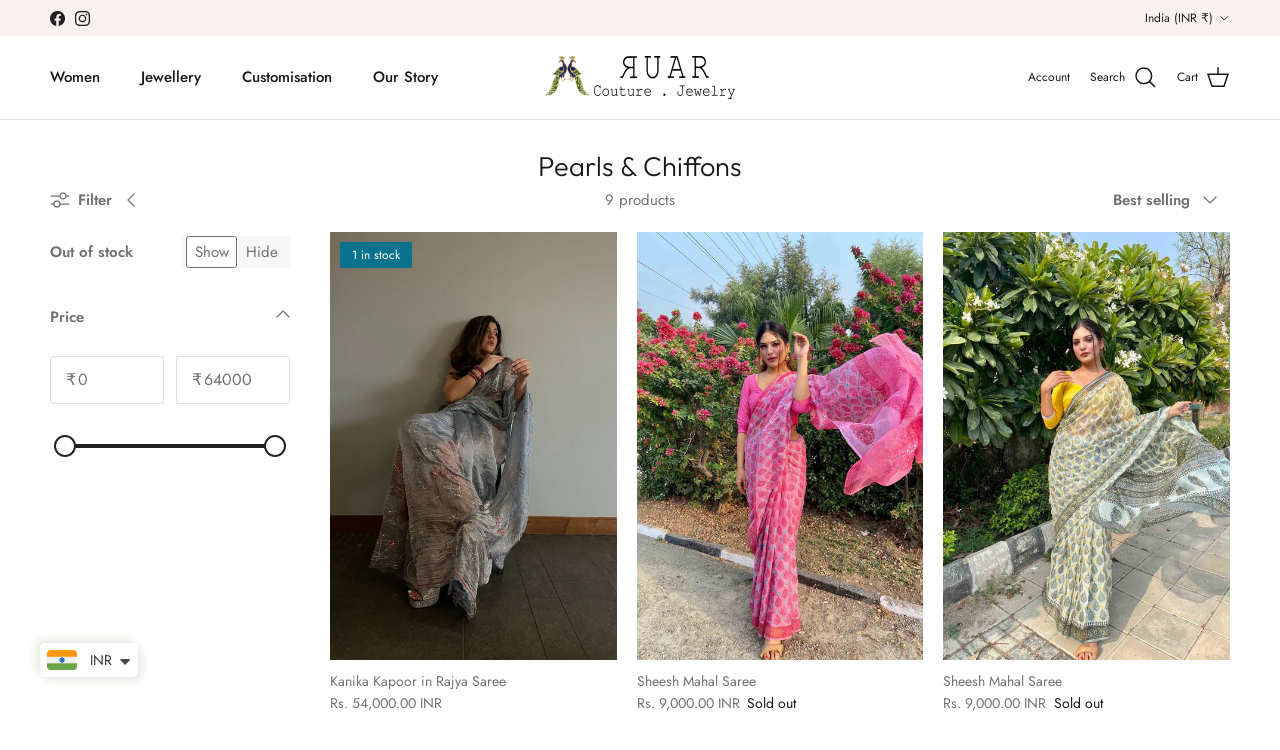

--- FILE ---
content_type: text/html; charset=utf-8
request_url: https://ruarindia.in/collections/pearls-chiffons
body_size: 29110
content:
<!doctype html>
<html class="no-js" lang="en" dir="ltr">
<head><meta charset="utf-8">
<meta name="viewport" content="width=device-width,initial-scale=1">
<title>Pearls &amp; Chiffons &ndash; RUAR - Couture and Jewelry</title><link rel="canonical" href="https://ruarindia.in/collections/pearls-chiffons"><link rel="icon" href="//ruarindia.in/cdn/shop/files/favicon_1.png?crop=center&height=48&v=1654789996&width=48" type="image/png">
  <link rel="apple-touch-icon" href="//ruarindia.in/cdn/shop/files/favicon_1.png?crop=center&height=180&v=1654789996&width=180"><meta property="og:site_name" content="RUAR - Couture and Jewelry">
<meta property="og:url" content="https://ruarindia.in/collections/pearls-chiffons">
<meta property="og:title" content="Pearls &amp; Chiffons">
<meta property="og:type" content="product.group">
<meta property="og:description" content="The label ‘Ruar India‘ is a conscious label based out of Jaipur (store located in City Palace) with a strong design philosophy and innate sense of comfort described as intricate, the aesthetic is inspired by the designers interest in art, architecture, culture, craftsmanship, landscapes, vintage art and travels."><meta name="twitter:card" content="summary_large_image">
<meta name="twitter:title" content="Pearls &amp; Chiffons">
<meta name="twitter:description" content="The label ‘Ruar India‘ is a conscious label based out of Jaipur (store located in City Palace) with a strong design philosophy and innate sense of comfort described as intricate, the aesthetic is inspired by the designers interest in art, architecture, culture, craftsmanship, landscapes, vintage art and travels.">
<style>@font-face {
  font-family: Jost;
  font-weight: 400;
  font-style: normal;
  font-display: fallback;
  src: url("//ruarindia.in/cdn/fonts/jost/jost_n4.d47a1b6347ce4a4c9f437608011273009d91f2b7.woff2") format("woff2"),
       url("//ruarindia.in/cdn/fonts/jost/jost_n4.791c46290e672b3f85c3d1c651ef2efa3819eadd.woff") format("woff");
}
@font-face {
  font-family: Jost;
  font-weight: 700;
  font-style: normal;
  font-display: fallback;
  src: url("//ruarindia.in/cdn/fonts/jost/jost_n7.921dc18c13fa0b0c94c5e2517ffe06139c3615a3.woff2") format("woff2"),
       url("//ruarindia.in/cdn/fonts/jost/jost_n7.cbfc16c98c1e195f46c536e775e4e959c5f2f22b.woff") format("woff");
}
@font-face {
  font-family: Jost;
  font-weight: 500;
  font-style: normal;
  font-display: fallback;
  src: url("//ruarindia.in/cdn/fonts/jost/jost_n5.7c8497861ffd15f4e1284cd221f14658b0e95d61.woff2") format("woff2"),
       url("//ruarindia.in/cdn/fonts/jost/jost_n5.fb6a06896db583cc2df5ba1b30d9c04383119dd9.woff") format("woff");
}
@font-face {
  font-family: Jost;
  font-weight: 400;
  font-style: italic;
  font-display: fallback;
  src: url("//ruarindia.in/cdn/fonts/jost/jost_i4.b690098389649750ada222b9763d55796c5283a5.woff2") format("woff2"),
       url("//ruarindia.in/cdn/fonts/jost/jost_i4.fd766415a47e50b9e391ae7ec04e2ae25e7e28b0.woff") format("woff");
}
@font-face {
  font-family: Jost;
  font-weight: 700;
  font-style: italic;
  font-display: fallback;
  src: url("//ruarindia.in/cdn/fonts/jost/jost_i7.d8201b854e41e19d7ed9b1a31fe4fe71deea6d3f.woff2") format("woff2"),
       url("//ruarindia.in/cdn/fonts/jost/jost_i7.eae515c34e26b6c853efddc3fc0c552e0de63757.woff") format("woff");
}
@font-face {
  font-family: Outfit;
  font-weight: 300;
  font-style: normal;
  font-display: fallback;
  src: url("//ruarindia.in/cdn/fonts/outfit/outfit_n3.8c97ae4c4fac7c2ea467a6dc784857f4de7e0e37.woff2") format("woff2"),
       url("//ruarindia.in/cdn/fonts/outfit/outfit_n3.b50a189ccde91f9bceee88f207c18c09f0b62a7b.woff") format("woff");
}
@font-face {
  font-family: Jost;
  font-weight: 400;
  font-style: normal;
  font-display: fallback;
  src: url("//ruarindia.in/cdn/fonts/jost/jost_n4.d47a1b6347ce4a4c9f437608011273009d91f2b7.woff2") format("woff2"),
       url("//ruarindia.in/cdn/fonts/jost/jost_n4.791c46290e672b3f85c3d1c651ef2efa3819eadd.woff") format("woff");
}
@font-face {
  font-family: Jost;
  font-weight: 500;
  font-style: normal;
  font-display: fallback;
  src: url("//ruarindia.in/cdn/fonts/jost/jost_n5.7c8497861ffd15f4e1284cd221f14658b0e95d61.woff2") format("woff2"),
       url("//ruarindia.in/cdn/fonts/jost/jost_n5.fb6a06896db583cc2df5ba1b30d9c04383119dd9.woff") format("woff");
}
@font-face {
  font-family: Jost;
  font-weight: 600;
  font-style: normal;
  font-display: fallback;
  src: url("//ruarindia.in/cdn/fonts/jost/jost_n6.ec1178db7a7515114a2d84e3dd680832b7af8b99.woff2") format("woff2"),
       url("//ruarindia.in/cdn/fonts/jost/jost_n6.b1178bb6bdd3979fef38e103a3816f6980aeaff9.woff") format("woff");
}
:root {
  --page-container-width:          1480px;
  --reading-container-width:       720px;
  --divider-opacity:               0.14;
  --gutter-large:                  30px;
  --gutter-desktop:                20px;
  --gutter-mobile:                 16px;
  --section-padding:               50px;
  --larger-section-padding:        80px;
  --larger-section-padding-mobile: 60px;
  --largest-section-padding:       110px;
  --aos-animate-duration:          0.6s;

  --base-font-family:              Jost, sans-serif;
  --base-font-weight:              400;
  --base-font-style:               normal;
  --heading-font-family:           Outfit, sans-serif;
  --heading-font-weight:           300;
  --heading-font-style:            normal;
  --heading-font-letter-spacing:   normal;
  --logo-font-family:              Jost, sans-serif;
  --logo-font-weight:              400;
  --logo-font-style:               normal;
  --nav-font-family:               Jost, sans-serif;
  --nav-font-weight:               500;
  --nav-font-style:                normal;

  --base-text-size:15px;
  --base-line-height:              1.6;
  --input-text-size:16px;
  --smaller-text-size-1:12px;
  --smaller-text-size-2:14px;
  --smaller-text-size-3:12px;
  --smaller-text-size-4:11px;
  --larger-text-size:34px;
  --super-large-text-size:60px;
  --super-large-mobile-text-size:27px;
  --larger-mobile-text-size:27px;
  --logo-text-size:24px;--btn-letter-spacing: 0.08em;
    --btn-text-transform: uppercase;
    --button-text-size: 13px;
    --quickbuy-button-text-size: 13;
    --small-feature-link-font-size: 0.75em;
    --input-btn-padding-top: 1.2em;
    --input-btn-padding-bottom: 1.2em;--heading-text-transform:none;
  --nav-text-size:                      15px;
  --mobile-menu-font-weight:            600;

  --body-bg-color:                      255 255 255;
  --bg-color:                           255 255 255;
  --body-text-color:                    112 113 115;
  --text-color:                         112 113 115;

  --header-text-col:                    #171717;--header-text-hover-col:             var(--main-nav-link-hover-col);--header-bg-col:                     #ffffff;
  --heading-color:                     23 23 23;
  --body-heading-color:                23 23 23;
  --heading-divider-col:               #dfe3e8;

  --logo-col:                          #171717;
  --main-nav-bg:                       #ffffff;
  --main-nav-link-col:                 #707173;
  --main-nav-link-hover-col:           #c16452;
  --main-nav-link-featured-col:        #b61d0f;

  --link-color:                        193 100 82;
  --body-link-color:                   193 100 82;

  --btn-bg-color:                        35 35 35;
  --btn-bg-hover-color:                  0 0 0;
  --btn-border-color:                    35 35 35;
  --btn-border-hover-color:              0 0 0;
  --btn-text-color:                      255 255 255;
  --btn-text-hover-color:                255 255 255;--btn-alt-bg-color:                    255 255 255;
  --btn-alt-text-color:                  35 35 35;
  --btn-alt-border-color:                35 35 35;
  --btn-alt-border-hover-color:          35 35 35;--btn-ter-bg-color:                    235 235 235;
  --btn-ter-text-color:                  62 62 63;
  --btn-ter-bg-hover-color:              35 35 35;
  --btn-ter-text-hover-color:            255 255 255;--btn-border-radius: 3px;
    --btn-inspired-border-radius: 3px;--color-scheme-default:                             #ffffff;
  --color-scheme-default-color:                       255 255 255;
  --color-scheme-default-text-color:                  112 113 115;
  --color-scheme-default-head-color:                  23 23 23;
  --color-scheme-default-link-color:                  193 100 82;
  --color-scheme-default-btn-text-color:              255 255 255;
  --color-scheme-default-btn-text-hover-color:        255 255 255;
  --color-scheme-default-btn-bg-color:                35 35 35;
  --color-scheme-default-btn-bg-hover-color:          0 0 0;
  --color-scheme-default-btn-border-color:            35 35 35;
  --color-scheme-default-btn-border-hover-color:      0 0 0;
  --color-scheme-default-btn-alt-text-color:          35 35 35;
  --color-scheme-default-btn-alt-bg-color:            255 255 255;
  --color-scheme-default-btn-alt-border-color:        35 35 35;
  --color-scheme-default-btn-alt-border-hover-color:  35 35 35;

  --color-scheme-1:                             #f2f2f2;
  --color-scheme-1-color:                       242 242 242;
  --color-scheme-1-text-color:                  52 52 52;
  --color-scheme-1-head-color:                  52 52 52;
  --color-scheme-1-link-color:                  52 52 52;
  --color-scheme-1-btn-text-color:              255 255 255;
  --color-scheme-1-btn-text-hover-color:        255 255 255;
  --color-scheme-1-btn-bg-color:                35 35 35;
  --color-scheme-1-btn-bg-hover-color:          0 0 0;
  --color-scheme-1-btn-border-color:            35 35 35;
  --color-scheme-1-btn-border-hover-color:      0 0 0;
  --color-scheme-1-btn-alt-text-color:          35 35 35;
  --color-scheme-1-btn-alt-bg-color:            255 255 255;
  --color-scheme-1-btn-alt-border-color:        35 35 35;
  --color-scheme-1-btn-alt-border-hover-color:  35 35 35;

  --color-scheme-2:                             #f2f2f2;
  --color-scheme-2-color:                       242 242 242;
  --color-scheme-2-text-color:                  52 52 52;
  --color-scheme-2-head-color:                  52 52 52;
  --color-scheme-2-link-color:                  52 52 52;
  --color-scheme-2-btn-text-color:              255 255 255;
  --color-scheme-2-btn-text-hover-color:        255 255 255;
  --color-scheme-2-btn-bg-color:                35 35 35;
  --color-scheme-2-btn-bg-hover-color:          0 0 0;
  --color-scheme-2-btn-border-color:            35 35 35;
  --color-scheme-2-btn-border-hover-color:      0 0 0;
  --color-scheme-2-btn-alt-text-color:          35 35 35;
  --color-scheme-2-btn-alt-bg-color:            255 255 255;
  --color-scheme-2-btn-alt-border-color:        35 35 35;
  --color-scheme-2-btn-alt-border-hover-color:  35 35 35;

  /* Shop Pay payment terms */
  --payment-terms-background-color:    #ffffff;--quickbuy-bg: 242 242 242;--body-input-background-color:       rgb(var(--body-bg-color));
  --input-background-color:            rgb(var(--body-bg-color));
  --body-input-text-color:             var(--body-text-color);
  --input-text-color:                  var(--body-text-color);
  --body-input-border-color:           rgb(219, 220, 220);
  --input-border-color:                rgb(219, 220, 220);
  --input-border-color-hover:          rgb(176, 177, 178);
  --input-border-color-active:         rgb(112, 113, 115);

  --swatch-cross-svg:                  url("data:image/svg+xml,%3Csvg xmlns='http://www.w3.org/2000/svg' width='240' height='240' viewBox='0 0 24 24' fill='none' stroke='rgb(219, 220, 220)' stroke-width='0.09' preserveAspectRatio='none' %3E%3Cline x1='24' y1='0' x2='0' y2='24'%3E%3C/line%3E%3C/svg%3E");
  --swatch-cross-hover:                url("data:image/svg+xml,%3Csvg xmlns='http://www.w3.org/2000/svg' width='240' height='240' viewBox='0 0 24 24' fill='none' stroke='rgb(176, 177, 178)' stroke-width='0.09' preserveAspectRatio='none' %3E%3Cline x1='24' y1='0' x2='0' y2='24'%3E%3C/line%3E%3C/svg%3E");
  --swatch-cross-active:               url("data:image/svg+xml,%3Csvg xmlns='http://www.w3.org/2000/svg' width='240' height='240' viewBox='0 0 24 24' fill='none' stroke='rgb(112, 113, 115)' stroke-width='0.09' preserveAspectRatio='none' %3E%3Cline x1='24' y1='0' x2='0' y2='24'%3E%3C/line%3E%3C/svg%3E");

  --footer-divider-col:                #ecd6d1;
  --footer-text-col:                   255 255 255;
  --footer-heading-col:                255 255 255;
  --footer-bg-col:                     30 30 30;--product-label-overlay-justify: flex-start;--product-label-overlay-align: flex-start;--product-label-overlay-reduction-text:   #ffffff;
  --product-label-overlay-reduction-bg:     #c20000;
  --product-label-overlay-reduction-text-weight: 600;
  --product-label-overlay-stock-text:       #ffffff;
  --product-label-overlay-stock-bg:         #09728c;
  --product-label-overlay-new-text:         #ffffff;
  --product-label-overlay-new-bg:           #de9d9a;
  --product-label-overlay-meta-text:        #ffffff;
  --product-label-overlay-meta-bg:          #09728c;
  --product-label-sale-text:                #c20000;
  --product-label-sold-text:                #171717;
  --product-label-preorder-text:            #3ea36a;

  --product-block-crop-align:               center;

  
  --product-block-price-align:              flex-start;
  --product-block-price-item-margin-start:  initial;
  --product-block-price-item-margin-end:    .5rem;
  

  

  --collection-block-image-position:   center center;

  --swatch-picker-image-size:          68px;
  --swatch-crop-align:                 center center;

  --image-overlay-text-color:          255 255 255;--image-overlay-bg:                  rgba(0, 0, 0, 0.1);
  --image-overlay-shadow-start:        rgb(0 0 0 / 0.15);
  --image-overlay-box-opacity:         0.9;--product-inventory-ok-box-color:            #f2faf0;
  --product-inventory-ok-text-color:           #108043;
  --product-inventory-ok-icon-box-fill-color:  #fff;
  --product-inventory-low-box-color:           #fcf1cd;
  --product-inventory-low-text-color:          #dd9a1a;
  --product-inventory-low-icon-box-fill-color: #fff;
  --product-inventory-low-text-color-channels: 16, 128, 67;
  --product-inventory-ok-text-color-channels:  221, 154, 26;

  --rating-star-color: 246 165 41;--overlay-align-left: start;
    --overlay-align-right: end;}html[dir=rtl] {
  --overlay-right-text-m-left: 0;
  --overlay-right-text-m-right: auto;
  --overlay-left-shadow-left-left: 15%;
  --overlay-left-shadow-left-right: -50%;
  --overlay-left-shadow-right-left: -85%;
  --overlay-left-shadow-right-right: 0;
}.image-overlay--bg-box .text-overlay .text-overlay__text {
    --image-overlay-box-bg: 255 255 255;
    --heading-color: var(--body-heading-color);
    --text-color: var(--body-text-color);
    --link-color: var(--body-link-color);
  }::selection {
    background: rgb(var(--body-heading-color));
    color: rgb(var(--body-bg-color));
  }
  ::-moz-selection {
    background: rgb(var(--body-heading-color));
    color: rgb(var(--body-bg-color));
  }.use-color-scheme--default {
  --product-label-sale-text:           #c20000;
  --product-label-sold-text:           #171717;
  --product-label-preorder-text:       #3ea36a;
  --input-background-color:            rgb(var(--body-bg-color));
  --input-text-color:                  var(--body-input-text-color);
  --input-border-color:                rgb(219, 220, 220);
  --input-border-color-hover:          rgb(176, 177, 178);
  --input-border-color-active:         rgb(112, 113, 115);
}</style>

  <link href="//ruarindia.in/cdn/shop/t/11/assets/main.css?v=172312757779536793001754383553" rel="stylesheet" type="text/css" media="all" />
<link rel="preload" as="font" href="//ruarindia.in/cdn/fonts/jost/jost_n4.d47a1b6347ce4a4c9f437608011273009d91f2b7.woff2" type="font/woff2" crossorigin><link rel="preload" as="font" href="//ruarindia.in/cdn/fonts/outfit/outfit_n3.8c97ae4c4fac7c2ea467a6dc784857f4de7e0e37.woff2" type="font/woff2" crossorigin><script>
    document.documentElement.className = document.documentElement.className.replace('no-js', 'js');

    window.theme = {
      info: {
        name: 'Symmetry',
        version: '8.0.0'
      },
      device: {
        hasTouch: window.matchMedia('(any-pointer: coarse)').matches,
        hasHover: window.matchMedia('(hover: hover)').matches
      },
      mediaQueries: {
        md: '(min-width: 768px)',
        productMediaCarouselBreak: '(min-width: 1041px)'
      },
      routes: {
        base: 'https://ruarindia.in',
        cart: '/cart',
        cartAdd: '/cart/add.js',
        cartUpdate: '/cart/update.js',
        predictiveSearch: '/search/suggest'
      },
      strings: {
        cartTermsConfirmation: "You must agree to the terms and conditions before continuing.",
        cartItemsQuantityError: "You can only add [QUANTITY] of this item to your cart.",
        generalSearchViewAll: "View all search results",
        noStock: "Sold out",
        noVariant: "Unavailable",
        productsProductChooseA: "Choose a",
        generalSearchPages: "Pages",
        generalSearchNoResultsWithoutTerms: "Sorry, we couldnʼt find any results",
        shippingCalculator: {
          singleRate: "There is one shipping rate for this destination:",
          multipleRates: "There are multiple shipping rates for this destination:",
          noRates: "We do not ship to this destination."
        },
        regularPrice: "Regular price",
        salePrice: "Sale price"
      },
      settings: {
        moneyWithCurrencyFormat: "\u003cspan class=money\u003eRs. {{amount}} INR\u003c\/span\u003e",
        cartType: "drawer",
        afterAddToCart: "notification",
        quickbuyStyle: "button",
        externalLinksNewTab: true,
        internalLinksSmoothScroll: true
      }
    }

    theme.inlineNavigationCheck = function() {
      var pageHeader = document.querySelector('.pageheader'),
          inlineNavContainer = pageHeader.querySelector('.logo-area__left__inner'),
          inlineNav = inlineNavContainer.querySelector('.navigation--left');
      if (inlineNav && getComputedStyle(inlineNav).display != 'none') {
        var inlineMenuCentered = document.querySelector('.pageheader--layout-inline-menu-center'),
            logoContainer = document.querySelector('.logo-area__middle__inner');
        if(inlineMenuCentered) {
          var rightWidth = document.querySelector('.logo-area__right__inner').clientWidth,
              middleWidth = logoContainer.clientWidth,
              logoArea = document.querySelector('.logo-area'),
              computedLogoAreaStyle = getComputedStyle(logoArea),
              logoAreaInnerWidth = logoArea.clientWidth - Math.ceil(parseFloat(computedLogoAreaStyle.paddingLeft)) - Math.ceil(parseFloat(computedLogoAreaStyle.paddingRight)),
              availableNavWidth = logoAreaInnerWidth - Math.max(rightWidth, middleWidth) * 2 - 40;
          inlineNavContainer.style.maxWidth = availableNavWidth + 'px';
        }

        var firstInlineNavLink = inlineNav.querySelector('.navigation__item:first-child'),
            lastInlineNavLink = inlineNav.querySelector('.navigation__item:last-child');
        if (lastInlineNavLink) {
          var inlineNavWidth = null;
          if(document.querySelector('html[dir=rtl]')) {
            inlineNavWidth = firstInlineNavLink.offsetLeft - lastInlineNavLink.offsetLeft + firstInlineNavLink.offsetWidth;
          } else {
            inlineNavWidth = lastInlineNavLink.offsetLeft - firstInlineNavLink.offsetLeft + lastInlineNavLink.offsetWidth;
          }
          if (inlineNavContainer.offsetWidth >= inlineNavWidth) {
            pageHeader.classList.add('pageheader--layout-inline-permitted');
            var tallLogo = logoContainer.clientHeight > lastInlineNavLink.clientHeight + 20;
            if (tallLogo) {
              inlineNav.classList.add('navigation--tight-underline');
            } else {
              inlineNav.classList.remove('navigation--tight-underline');
            }
          } else {
            pageHeader.classList.remove('pageheader--layout-inline-permitted');
          }
        }
      }
    };

    theme.setInitialHeaderHeightProperty = () => {
      const section = document.querySelector('.section-header');
      if (section) {
        document.documentElement.style.setProperty('--theme-header-height', Math.ceil(section.clientHeight) + 'px');
      }
    };
  </script>

  <script src="//ruarindia.in/cdn/shop/t/11/assets/main.js?v=150891663519462644191754383553" defer></script>
    <script src="//ruarindia.in/cdn/shop/t/11/assets/animate-on-scroll.js?v=15249566486942820451754383552" defer></script>
    <link href="//ruarindia.in/cdn/shop/t/11/assets/animate-on-scroll.css?v=135962721104954213331754383552" rel="stylesheet" type="text/css" media="all" />
  

  <script>window.performance && window.performance.mark && window.performance.mark('shopify.content_for_header.start');</script><meta id="shopify-digital-wallet" name="shopify-digital-wallet" content="/60099657895/digital_wallets/dialog">
<link rel="alternate" type="application/atom+xml" title="Feed" href="/collections/pearls-chiffons.atom" />
<link rel="alternate" type="application/json+oembed" href="https://ruarindia.in/collections/pearls-chiffons.oembed">
<script async="async" src="/checkouts/internal/preloads.js?locale=en-IN"></script>
<script id="shopify-features" type="application/json">{"accessToken":"4ba6bbceca6f67b719d53af17f10f43a","betas":["rich-media-storefront-analytics"],"domain":"ruarindia.in","predictiveSearch":true,"shopId":60099657895,"locale":"en"}</script>
<script>var Shopify = Shopify || {};
Shopify.shop = "ruarindia.myshopify.com";
Shopify.locale = "en";
Shopify.currency = {"active":"INR","rate":"1.0"};
Shopify.country = "IN";
Shopify.theme = {"name":"Updated copy of Updated copy of Symmetry","id":146726912167,"schema_name":"Symmetry","schema_version":"8.0.0","theme_store_id":568,"role":"main"};
Shopify.theme.handle = "null";
Shopify.theme.style = {"id":null,"handle":null};
Shopify.cdnHost = "ruarindia.in/cdn";
Shopify.routes = Shopify.routes || {};
Shopify.routes.root = "/";</script>
<script type="module">!function(o){(o.Shopify=o.Shopify||{}).modules=!0}(window);</script>
<script>!function(o){function n(){var o=[];function n(){o.push(Array.prototype.slice.apply(arguments))}return n.q=o,n}var t=o.Shopify=o.Shopify||{};t.loadFeatures=n(),t.autoloadFeatures=n()}(window);</script>
<script id="shop-js-analytics" type="application/json">{"pageType":"collection"}</script>
<script defer="defer" async type="module" src="//ruarindia.in/cdn/shopifycloud/shop-js/modules/v2/client.init-shop-cart-sync_BN7fPSNr.en.esm.js"></script>
<script defer="defer" async type="module" src="//ruarindia.in/cdn/shopifycloud/shop-js/modules/v2/chunk.common_Cbph3Kss.esm.js"></script>
<script defer="defer" async type="module" src="//ruarindia.in/cdn/shopifycloud/shop-js/modules/v2/chunk.modal_DKumMAJ1.esm.js"></script>
<script type="module">
  await import("//ruarindia.in/cdn/shopifycloud/shop-js/modules/v2/client.init-shop-cart-sync_BN7fPSNr.en.esm.js");
await import("//ruarindia.in/cdn/shopifycloud/shop-js/modules/v2/chunk.common_Cbph3Kss.esm.js");
await import("//ruarindia.in/cdn/shopifycloud/shop-js/modules/v2/chunk.modal_DKumMAJ1.esm.js");

  window.Shopify.SignInWithShop?.initShopCartSync?.({"fedCMEnabled":true,"windoidEnabled":true});

</script>
<script>(function() {
  var isLoaded = false;
  function asyncLoad() {
    if (isLoaded) return;
    isLoaded = true;
    var urls = ["https:\/\/instafeed.nfcube.com\/cdn\/d5146dee900495893631a335c2593d71.js?shop=ruarindia.myshopify.com","https:\/\/size-charts-relentless.herokuapp.com\/js\/size-charts-relentless.js?shop=ruarindia.myshopify.com","https:\/\/cdn.shopify.com\/s\/files\/1\/0449\/2568\/1820\/t\/4\/assets\/booster_currency.js?v=1624978055\u0026shop=ruarindia.myshopify.com","https:\/\/cdn.shopify.com\/s\/files\/1\/0449\/2568\/1820\/t\/4\/assets\/booster_currency.js?v=1624978055\u0026shop=ruarindia.myshopify.com","https:\/\/cdn.shopify.com\/s\/files\/1\/0683\/1371\/0892\/files\/splmn-shopify-prod-August-31.min.js?v=1693985059\u0026shop=ruarindia.myshopify.com"];
    for (var i = 0; i < urls.length; i++) {
      var s = document.createElement('script');
      s.type = 'text/javascript';
      s.async = true;
      s.src = urls[i];
      var x = document.getElementsByTagName('script')[0];
      x.parentNode.insertBefore(s, x);
    }
  };
  if(window.attachEvent) {
    window.attachEvent('onload', asyncLoad);
  } else {
    window.addEventListener('load', asyncLoad, false);
  }
})();</script>
<script id="__st">var __st={"a":60099657895,"offset":19800,"reqid":"c3c99e9e-4b20-460a-baac-bfd1705eba81-1770110377","pageurl":"ruarindia.in\/collections\/pearls-chiffons","u":"8daf6ab7e973","p":"collection","rtyp":"collection","rid":286864310439};</script>
<script>window.ShopifyPaypalV4VisibilityTracking = true;</script>
<script id="captcha-bootstrap">!function(){'use strict';const t='contact',e='account',n='new_comment',o=[[t,t],['blogs',n],['comments',n],[t,'customer']],c=[[e,'customer_login'],[e,'guest_login'],[e,'recover_customer_password'],[e,'create_customer']],r=t=>t.map((([t,e])=>`form[action*='/${t}']:not([data-nocaptcha='true']) input[name='form_type'][value='${e}']`)).join(','),a=t=>()=>t?[...document.querySelectorAll(t)].map((t=>t.form)):[];function s(){const t=[...o],e=r(t);return a(e)}const i='password',u='form_key',d=['recaptcha-v3-token','g-recaptcha-response','h-captcha-response',i],f=()=>{try{return window.sessionStorage}catch{return}},m='__shopify_v',_=t=>t.elements[u];function p(t,e,n=!1){try{const o=window.sessionStorage,c=JSON.parse(o.getItem(e)),{data:r}=function(t){const{data:e,action:n}=t;return t[m]||n?{data:e,action:n}:{data:t,action:n}}(c);for(const[e,n]of Object.entries(r))t.elements[e]&&(t.elements[e].value=n);n&&o.removeItem(e)}catch(o){console.error('form repopulation failed',{error:o})}}const l='form_type',E='cptcha';function T(t){t.dataset[E]=!0}const w=window,h=w.document,L='Shopify',v='ce_forms',y='captcha';let A=!1;((t,e)=>{const n=(g='f06e6c50-85a8-45c8-87d0-21a2b65856fe',I='https://cdn.shopify.com/shopifycloud/storefront-forms-hcaptcha/ce_storefront_forms_captcha_hcaptcha.v1.5.2.iife.js',D={infoText:'Protected by hCaptcha',privacyText:'Privacy',termsText:'Terms'},(t,e,n)=>{const o=w[L][v],c=o.bindForm;if(c)return c(t,g,e,D).then(n);var r;o.q.push([[t,g,e,D],n]),r=I,A||(h.body.append(Object.assign(h.createElement('script'),{id:'captcha-provider',async:!0,src:r})),A=!0)});var g,I,D;w[L]=w[L]||{},w[L][v]=w[L][v]||{},w[L][v].q=[],w[L][y]=w[L][y]||{},w[L][y].protect=function(t,e){n(t,void 0,e),T(t)},Object.freeze(w[L][y]),function(t,e,n,w,h,L){const[v,y,A,g]=function(t,e,n){const i=e?o:[],u=t?c:[],d=[...i,...u],f=r(d),m=r(i),_=r(d.filter((([t,e])=>n.includes(e))));return[a(f),a(m),a(_),s()]}(w,h,L),I=t=>{const e=t.target;return e instanceof HTMLFormElement?e:e&&e.form},D=t=>v().includes(t);t.addEventListener('submit',(t=>{const e=I(t);if(!e)return;const n=D(e)&&!e.dataset.hcaptchaBound&&!e.dataset.recaptchaBound,o=_(e),c=g().includes(e)&&(!o||!o.value);(n||c)&&t.preventDefault(),c&&!n&&(function(t){try{if(!f())return;!function(t){const e=f();if(!e)return;const n=_(t);if(!n)return;const o=n.value;o&&e.removeItem(o)}(t);const e=Array.from(Array(32),(()=>Math.random().toString(36)[2])).join('');!function(t,e){_(t)||t.append(Object.assign(document.createElement('input'),{type:'hidden',name:u})),t.elements[u].value=e}(t,e),function(t,e){const n=f();if(!n)return;const o=[...t.querySelectorAll(`input[type='${i}']`)].map((({name:t})=>t)),c=[...d,...o],r={};for(const[a,s]of new FormData(t).entries())c.includes(a)||(r[a]=s);n.setItem(e,JSON.stringify({[m]:1,action:t.action,data:r}))}(t,e)}catch(e){console.error('failed to persist form',e)}}(e),e.submit())}));const S=(t,e)=>{t&&!t.dataset[E]&&(n(t,e.some((e=>e===t))),T(t))};for(const o of['focusin','change'])t.addEventListener(o,(t=>{const e=I(t);D(e)&&S(e,y())}));const B=e.get('form_key'),M=e.get(l),P=B&&M;t.addEventListener('DOMContentLoaded',(()=>{const t=y();if(P)for(const e of t)e.elements[l].value===M&&p(e,B);[...new Set([...A(),...v().filter((t=>'true'===t.dataset.shopifyCaptcha))])].forEach((e=>S(e,t)))}))}(h,new URLSearchParams(w.location.search),n,t,e,['guest_login'])})(!0,!0)}();</script>
<script integrity="sha256-4kQ18oKyAcykRKYeNunJcIwy7WH5gtpwJnB7kiuLZ1E=" data-source-attribution="shopify.loadfeatures" defer="defer" src="//ruarindia.in/cdn/shopifycloud/storefront/assets/storefront/load_feature-a0a9edcb.js" crossorigin="anonymous"></script>
<script data-source-attribution="shopify.dynamic_checkout.dynamic.init">var Shopify=Shopify||{};Shopify.PaymentButton=Shopify.PaymentButton||{isStorefrontPortableWallets:!0,init:function(){window.Shopify.PaymentButton.init=function(){};var t=document.createElement("script");t.src="https://ruarindia.in/cdn/shopifycloud/portable-wallets/latest/portable-wallets.en.js",t.type="module",document.head.appendChild(t)}};
</script>
<script data-source-attribution="shopify.dynamic_checkout.buyer_consent">
  function portableWalletsHideBuyerConsent(e){var t=document.getElementById("shopify-buyer-consent"),n=document.getElementById("shopify-subscription-policy-button");t&&n&&(t.classList.add("hidden"),t.setAttribute("aria-hidden","true"),n.removeEventListener("click",e))}function portableWalletsShowBuyerConsent(e){var t=document.getElementById("shopify-buyer-consent"),n=document.getElementById("shopify-subscription-policy-button");t&&n&&(t.classList.remove("hidden"),t.removeAttribute("aria-hidden"),n.addEventListener("click",e))}window.Shopify?.PaymentButton&&(window.Shopify.PaymentButton.hideBuyerConsent=portableWalletsHideBuyerConsent,window.Shopify.PaymentButton.showBuyerConsent=portableWalletsShowBuyerConsent);
</script>
<script data-source-attribution="shopify.dynamic_checkout.cart.bootstrap">document.addEventListener("DOMContentLoaded",(function(){function t(){return document.querySelector("shopify-accelerated-checkout-cart, shopify-accelerated-checkout")}if(t())Shopify.PaymentButton.init();else{new MutationObserver((function(e,n){t()&&(Shopify.PaymentButton.init(),n.disconnect())})).observe(document.body,{childList:!0,subtree:!0})}}));
</script>
<script id="sections-script" data-sections="footer" defer="defer" src="//ruarindia.in/cdn/shop/t/11/compiled_assets/scripts.js?v=312"></script>
<script>window.performance && window.performance.mark && window.performance.mark('shopify.content_for_header.end');</script>
<!-- CC Custom Head Start --><!-- CC Custom Head End --><script src="https://cdn.shopify.com/extensions/a9a32278-85fd-435d-a2e4-15afbc801656/nova-multi-currency-converter-1/assets/nova-cur-app-embed.js" type="text/javascript" defer="defer"></script>
<link href="https://cdn.shopify.com/extensions/a9a32278-85fd-435d-a2e4-15afbc801656/nova-multi-currency-converter-1/assets/nova-cur.css" rel="stylesheet" type="text/css" media="all">
<link href="https://monorail-edge.shopifysvc.com" rel="dns-prefetch">
<script>(function(){if ("sendBeacon" in navigator && "performance" in window) {try {var session_token_from_headers = performance.getEntriesByType('navigation')[0].serverTiming.find(x => x.name == '_s').description;} catch {var session_token_from_headers = undefined;}var session_cookie_matches = document.cookie.match(/_shopify_s=([^;]*)/);var session_token_from_cookie = session_cookie_matches && session_cookie_matches.length === 2 ? session_cookie_matches[1] : "";var session_token = session_token_from_headers || session_token_from_cookie || "";function handle_abandonment_event(e) {var entries = performance.getEntries().filter(function(entry) {return /monorail-edge.shopifysvc.com/.test(entry.name);});if (!window.abandonment_tracked && entries.length === 0) {window.abandonment_tracked = true;var currentMs = Date.now();var navigation_start = performance.timing.navigationStart;var payload = {shop_id: 60099657895,url: window.location.href,navigation_start,duration: currentMs - navigation_start,session_token,page_type: "collection"};window.navigator.sendBeacon("https://monorail-edge.shopifysvc.com/v1/produce", JSON.stringify({schema_id: "online_store_buyer_site_abandonment/1.1",payload: payload,metadata: {event_created_at_ms: currentMs,event_sent_at_ms: currentMs}}));}}window.addEventListener('pagehide', handle_abandonment_event);}}());</script>
<script id="web-pixels-manager-setup">(function e(e,d,r,n,o){if(void 0===o&&(o={}),!Boolean(null===(a=null===(i=window.Shopify)||void 0===i?void 0:i.analytics)||void 0===a?void 0:a.replayQueue)){var i,a;window.Shopify=window.Shopify||{};var t=window.Shopify;t.analytics=t.analytics||{};var s=t.analytics;s.replayQueue=[],s.publish=function(e,d,r){return s.replayQueue.push([e,d,r]),!0};try{self.performance.mark("wpm:start")}catch(e){}var l=function(){var e={modern:/Edge?\/(1{2}[4-9]|1[2-9]\d|[2-9]\d{2}|\d{4,})\.\d+(\.\d+|)|Firefox\/(1{2}[4-9]|1[2-9]\d|[2-9]\d{2}|\d{4,})\.\d+(\.\d+|)|Chrom(ium|e)\/(9{2}|\d{3,})\.\d+(\.\d+|)|(Maci|X1{2}).+ Version\/(15\.\d+|(1[6-9]|[2-9]\d|\d{3,})\.\d+)([,.]\d+|)( \(\w+\)|)( Mobile\/\w+|) Safari\/|Chrome.+OPR\/(9{2}|\d{3,})\.\d+\.\d+|(CPU[ +]OS|iPhone[ +]OS|CPU[ +]iPhone|CPU IPhone OS|CPU iPad OS)[ +]+(15[._]\d+|(1[6-9]|[2-9]\d|\d{3,})[._]\d+)([._]\d+|)|Android:?[ /-](13[3-9]|1[4-9]\d|[2-9]\d{2}|\d{4,})(\.\d+|)(\.\d+|)|Android.+Firefox\/(13[5-9]|1[4-9]\d|[2-9]\d{2}|\d{4,})\.\d+(\.\d+|)|Android.+Chrom(ium|e)\/(13[3-9]|1[4-9]\d|[2-9]\d{2}|\d{4,})\.\d+(\.\d+|)|SamsungBrowser\/([2-9]\d|\d{3,})\.\d+/,legacy:/Edge?\/(1[6-9]|[2-9]\d|\d{3,})\.\d+(\.\d+|)|Firefox\/(5[4-9]|[6-9]\d|\d{3,})\.\d+(\.\d+|)|Chrom(ium|e)\/(5[1-9]|[6-9]\d|\d{3,})\.\d+(\.\d+|)([\d.]+$|.*Safari\/(?![\d.]+ Edge\/[\d.]+$))|(Maci|X1{2}).+ Version\/(10\.\d+|(1[1-9]|[2-9]\d|\d{3,})\.\d+)([,.]\d+|)( \(\w+\)|)( Mobile\/\w+|) Safari\/|Chrome.+OPR\/(3[89]|[4-9]\d|\d{3,})\.\d+\.\d+|(CPU[ +]OS|iPhone[ +]OS|CPU[ +]iPhone|CPU IPhone OS|CPU iPad OS)[ +]+(10[._]\d+|(1[1-9]|[2-9]\d|\d{3,})[._]\d+)([._]\d+|)|Android:?[ /-](13[3-9]|1[4-9]\d|[2-9]\d{2}|\d{4,})(\.\d+|)(\.\d+|)|Mobile Safari.+OPR\/([89]\d|\d{3,})\.\d+\.\d+|Android.+Firefox\/(13[5-9]|1[4-9]\d|[2-9]\d{2}|\d{4,})\.\d+(\.\d+|)|Android.+Chrom(ium|e)\/(13[3-9]|1[4-9]\d|[2-9]\d{2}|\d{4,})\.\d+(\.\d+|)|Android.+(UC? ?Browser|UCWEB|U3)[ /]?(15\.([5-9]|\d{2,})|(1[6-9]|[2-9]\d|\d{3,})\.\d+)\.\d+|SamsungBrowser\/(5\.\d+|([6-9]|\d{2,})\.\d+)|Android.+MQ{2}Browser\/(14(\.(9|\d{2,})|)|(1[5-9]|[2-9]\d|\d{3,})(\.\d+|))(\.\d+|)|K[Aa][Ii]OS\/(3\.\d+|([4-9]|\d{2,})\.\d+)(\.\d+|)/},d=e.modern,r=e.legacy,n=navigator.userAgent;return n.match(d)?"modern":n.match(r)?"legacy":"unknown"}(),u="modern"===l?"modern":"legacy",c=(null!=n?n:{modern:"",legacy:""})[u],f=function(e){return[e.baseUrl,"/wpm","/b",e.hashVersion,"modern"===e.buildTarget?"m":"l",".js"].join("")}({baseUrl:d,hashVersion:r,buildTarget:u}),m=function(e){var d=e.version,r=e.bundleTarget,n=e.surface,o=e.pageUrl,i=e.monorailEndpoint;return{emit:function(e){var a=e.status,t=e.errorMsg,s=(new Date).getTime(),l=JSON.stringify({metadata:{event_sent_at_ms:s},events:[{schema_id:"web_pixels_manager_load/3.1",payload:{version:d,bundle_target:r,page_url:o,status:a,surface:n,error_msg:t},metadata:{event_created_at_ms:s}}]});if(!i)return console&&console.warn&&console.warn("[Web Pixels Manager] No Monorail endpoint provided, skipping logging."),!1;try{return self.navigator.sendBeacon.bind(self.navigator)(i,l)}catch(e){}var u=new XMLHttpRequest;try{return u.open("POST",i,!0),u.setRequestHeader("Content-Type","text/plain"),u.send(l),!0}catch(e){return console&&console.warn&&console.warn("[Web Pixels Manager] Got an unhandled error while logging to Monorail."),!1}}}}({version:r,bundleTarget:l,surface:e.surface,pageUrl:self.location.href,monorailEndpoint:e.monorailEndpoint});try{o.browserTarget=l,function(e){var d=e.src,r=e.async,n=void 0===r||r,o=e.onload,i=e.onerror,a=e.sri,t=e.scriptDataAttributes,s=void 0===t?{}:t,l=document.createElement("script"),u=document.querySelector("head"),c=document.querySelector("body");if(l.async=n,l.src=d,a&&(l.integrity=a,l.crossOrigin="anonymous"),s)for(var f in s)if(Object.prototype.hasOwnProperty.call(s,f))try{l.dataset[f]=s[f]}catch(e){}if(o&&l.addEventListener("load",o),i&&l.addEventListener("error",i),u)u.appendChild(l);else{if(!c)throw new Error("Did not find a head or body element to append the script");c.appendChild(l)}}({src:f,async:!0,onload:function(){if(!function(){var e,d;return Boolean(null===(d=null===(e=window.Shopify)||void 0===e?void 0:e.analytics)||void 0===d?void 0:d.initialized)}()){var d=window.webPixelsManager.init(e)||void 0;if(d){var r=window.Shopify.analytics;r.replayQueue.forEach((function(e){var r=e[0],n=e[1],o=e[2];d.publishCustomEvent(r,n,o)})),r.replayQueue=[],r.publish=d.publishCustomEvent,r.visitor=d.visitor,r.initialized=!0}}},onerror:function(){return m.emit({status:"failed",errorMsg:"".concat(f," has failed to load")})},sri:function(e){var d=/^sha384-[A-Za-z0-9+/=]+$/;return"string"==typeof e&&d.test(e)}(c)?c:"",scriptDataAttributes:o}),m.emit({status:"loading"})}catch(e){m.emit({status:"failed",errorMsg:(null==e?void 0:e.message)||"Unknown error"})}}})({shopId: 60099657895,storefrontBaseUrl: "https://ruarindia.in",extensionsBaseUrl: "https://extensions.shopifycdn.com/cdn/shopifycloud/web-pixels-manager",monorailEndpoint: "https://monorail-edge.shopifysvc.com/unstable/produce_batch",surface: "storefront-renderer",enabledBetaFlags: ["2dca8a86"],webPixelsConfigList: [{"id":"236978343","configuration":"{\"pixel_id\":\"1685593461818521\",\"pixel_type\":\"facebook_pixel\",\"metaapp_system_user_token\":\"-\"}","eventPayloadVersion":"v1","runtimeContext":"OPEN","scriptVersion":"ca16bc87fe92b6042fbaa3acc2fbdaa6","type":"APP","apiClientId":2329312,"privacyPurposes":["ANALYTICS","MARKETING","SALE_OF_DATA"],"dataSharingAdjustments":{"protectedCustomerApprovalScopes":["read_customer_address","read_customer_email","read_customer_name","read_customer_personal_data","read_customer_phone"]}},{"id":"shopify-app-pixel","configuration":"{}","eventPayloadVersion":"v1","runtimeContext":"STRICT","scriptVersion":"0450","apiClientId":"shopify-pixel","type":"APP","privacyPurposes":["ANALYTICS","MARKETING"]},{"id":"shopify-custom-pixel","eventPayloadVersion":"v1","runtimeContext":"LAX","scriptVersion":"0450","apiClientId":"shopify-pixel","type":"CUSTOM","privacyPurposes":["ANALYTICS","MARKETING"]}],isMerchantRequest: false,initData: {"shop":{"name":"RUAR - Couture and Jewelry","paymentSettings":{"currencyCode":"INR"},"myshopifyDomain":"ruarindia.myshopify.com","countryCode":"IN","storefrontUrl":"https:\/\/ruarindia.in"},"customer":null,"cart":null,"checkout":null,"productVariants":[],"purchasingCompany":null},},"https://ruarindia.in/cdn","3918e4e0wbf3ac3cepc5707306mb02b36c6",{"modern":"","legacy":""},{"shopId":"60099657895","storefrontBaseUrl":"https:\/\/ruarindia.in","extensionBaseUrl":"https:\/\/extensions.shopifycdn.com\/cdn\/shopifycloud\/web-pixels-manager","surface":"storefront-renderer","enabledBetaFlags":"[\"2dca8a86\"]","isMerchantRequest":"false","hashVersion":"3918e4e0wbf3ac3cepc5707306mb02b36c6","publish":"custom","events":"[[\"page_viewed\",{}],[\"collection_viewed\",{\"collection\":{\"id\":\"286864310439\",\"title\":\"Pearls \u0026 Chiffons\",\"productVariants\":[{\"price\":{\"amount\":54000.0,\"currencyCode\":\"INR\"},\"product\":{\"title\":\"Kanika Kapoor in Rajya Saree\",\"vendor\":\"ruarindia\",\"id\":\"7647217516711\",\"untranslatedTitle\":\"Kanika Kapoor in Rajya Saree\",\"url\":\"\/products\/copy-of-rajya-saree\",\"type\":\"\"},\"id\":\"43283265519783\",\"image\":{\"src\":\"\/\/ruarindia.in\/cdn\/shop\/products\/image_9aa2dea2-5c2d-4f1b-9532-837b6b590583.jpg?v=1681459554\"},\"sku\":\"PAC003\",\"title\":\"Default Title\",\"untranslatedTitle\":\"Default Title\"},{\"price\":{\"amount\":9000.0,\"currencyCode\":\"INR\"},\"product\":{\"title\":\"Sheesh Mahal Saree\",\"vendor\":\"ruarindia\",\"id\":\"7253324693671\",\"untranslatedTitle\":\"Sheesh Mahal Saree\",\"url\":\"\/products\/sheesh-mahal-saree-2\",\"type\":\"\"},\"id\":\"41987029663911\",\"image\":{\"src\":\"\/\/ruarindia.in\/cdn\/shop\/products\/IMG_6220.jpg?v=1645689341\"},\"sku\":\"PAC008\",\"title\":\"Default Title\",\"untranslatedTitle\":\"Default Title\"},{\"price\":{\"amount\":9000.0,\"currencyCode\":\"INR\"},\"product\":{\"title\":\"Sheesh Mahal Saree\",\"vendor\":\"ruarindia\",\"id\":\"7253324628135\",\"untranslatedTitle\":\"Sheesh Mahal Saree\",\"url\":\"\/products\/sheesh-mahal-saree\",\"type\":\"\"},\"id\":\"41987029631143\",\"image\":{\"src\":\"\/\/ruarindia.in\/cdn\/shop\/products\/IMG_6253.jpg?v=1645689309\"},\"sku\":\"PAC009\",\"title\":\"Default Title\",\"untranslatedTitle\":\"Default Title\"},{\"price\":{\"amount\":44000.0,\"currencyCode\":\"INR\"},\"product\":{\"title\":\"Gulaabo Saree\",\"vendor\":\"ruarindia\",\"id\":\"7253324365991\",\"untranslatedTitle\":\"Gulaabo Saree\",\"url\":\"\/products\/gulaabo-saree\",\"type\":\"\"},\"id\":\"41987029106855\",\"image\":{\"src\":\"\/\/ruarindia.in\/cdn\/shop\/products\/IMG_4523.jpg?v=1645689282\"},\"sku\":\"PAC006\",\"title\":\"Default Title\",\"untranslatedTitle\":\"Default Title\"},{\"price\":{\"amount\":40000.0,\"currencyCode\":\"INR\"},\"product\":{\"title\":\"Hemlata Saree\",\"vendor\":\"ruarindia\",\"id\":\"7253324333223\",\"untranslatedTitle\":\"Hemlata Saree\",\"url\":\"\/products\/hemlata-saree\",\"type\":\"\"},\"id\":\"41987029074087\",\"image\":{\"src\":\"\/\/ruarindia.in\/cdn\/shop\/products\/IMG_3841.jpg?v=1645689299\"},\"sku\":\"PAC004\",\"title\":\"Default Title\",\"untranslatedTitle\":\"Default Title\"},{\"price\":{\"amount\":62000.0,\"currencyCode\":\"INR\"},\"product\":{\"title\":\"Kanchan Saree\",\"vendor\":\"ruarindia\",\"id\":\"7253324300455\",\"untranslatedTitle\":\"Kanchan Saree\",\"url\":\"\/products\/kanchan-saree-2\",\"type\":\"\"},\"id\":\"41987029041319\",\"image\":{\"src\":\"\/\/ruarindia.in\/cdn\/shop\/products\/IMG_3848.jpg?v=1645689272\"},\"sku\":\"PAC001\",\"title\":\"Default Title\",\"untranslatedTitle\":\"Default Title\"},{\"price\":{\"amount\":64000.0,\"currencyCode\":\"INR\"},\"product\":{\"title\":\"Chiffon Monroe\",\"vendor\":\"ruarindia\",\"id\":\"7253324267687\",\"untranslatedTitle\":\"Chiffon Monroe\",\"url\":\"\/products\/chiffon-monroe\",\"type\":\"\"},\"id\":\"41987029008551\",\"image\":{\"src\":\"\/\/ruarindia.in\/cdn\/shop\/products\/IMG_4521.jpg?v=1645689290\"},\"sku\":\"PAC005\",\"title\":\"Default Title\",\"untranslatedTitle\":\"Default Title\"},{\"price\":{\"amount\":54000.0,\"currencyCode\":\"INR\"},\"product\":{\"title\":\"Rajya Saree\",\"vendor\":\"ruarindia\",\"id\":\"7253324202151\",\"untranslatedTitle\":\"Rajya Saree\",\"url\":\"\/products\/rajya-saree\",\"type\":\"\"},\"id\":\"41987028844711\",\"image\":{\"src\":\"\/\/ruarindia.in\/cdn\/shop\/products\/IMG_3851.jpg?v=1645689263\"},\"sku\":\"PAC003\",\"title\":\"Default Title\",\"untranslatedTitle\":\"Default Title\"},{\"price\":{\"amount\":32000.0,\"currencyCode\":\"INR\"},\"product\":{\"title\":\"Sanjida Saree\",\"vendor\":\"ruarindia\",\"id\":\"7253324136615\",\"untranslatedTitle\":\"Sanjida Saree\",\"url\":\"\/products\/sanjida-saree\",\"type\":\"\"},\"id\":\"41987028779175\",\"image\":{\"src\":\"\/\/ruarindia.in\/cdn\/shop\/products\/IMG_3836.jpg?v=1645689319\"},\"sku\":\"PAC002\",\"title\":\"Default Title\",\"untranslatedTitle\":\"Default Title\"}]}}]]"});</script><script>
  window.ShopifyAnalytics = window.ShopifyAnalytics || {};
  window.ShopifyAnalytics.meta = window.ShopifyAnalytics.meta || {};
  window.ShopifyAnalytics.meta.currency = 'INR';
  var meta = {"products":[{"id":7647217516711,"gid":"gid:\/\/shopify\/Product\/7647217516711","vendor":"ruarindia","type":"","handle":"copy-of-rajya-saree","variants":[{"id":43283265519783,"price":5400000,"name":"Kanika Kapoor in Rajya Saree","public_title":null,"sku":"PAC003"}],"remote":false},{"id":7253324693671,"gid":"gid:\/\/shopify\/Product\/7253324693671","vendor":"ruarindia","type":"","handle":"sheesh-mahal-saree-2","variants":[{"id":41987029663911,"price":900000,"name":"Sheesh Mahal Saree","public_title":null,"sku":"PAC008"}],"remote":false},{"id":7253324628135,"gid":"gid:\/\/shopify\/Product\/7253324628135","vendor":"ruarindia","type":"","handle":"sheesh-mahal-saree","variants":[{"id":41987029631143,"price":900000,"name":"Sheesh Mahal Saree","public_title":null,"sku":"PAC009"}],"remote":false},{"id":7253324365991,"gid":"gid:\/\/shopify\/Product\/7253324365991","vendor":"ruarindia","type":"","handle":"gulaabo-saree","variants":[{"id":41987029106855,"price":4400000,"name":"Gulaabo Saree","public_title":null,"sku":"PAC006"}],"remote":false},{"id":7253324333223,"gid":"gid:\/\/shopify\/Product\/7253324333223","vendor":"ruarindia","type":"","handle":"hemlata-saree","variants":[{"id":41987029074087,"price":4000000,"name":"Hemlata Saree","public_title":null,"sku":"PAC004"}],"remote":false},{"id":7253324300455,"gid":"gid:\/\/shopify\/Product\/7253324300455","vendor":"ruarindia","type":"","handle":"kanchan-saree-2","variants":[{"id":41987029041319,"price":6200000,"name":"Kanchan Saree","public_title":null,"sku":"PAC001"}],"remote":false},{"id":7253324267687,"gid":"gid:\/\/shopify\/Product\/7253324267687","vendor":"ruarindia","type":"","handle":"chiffon-monroe","variants":[{"id":41987029008551,"price":6400000,"name":"Chiffon Monroe","public_title":null,"sku":"PAC005"}],"remote":false},{"id":7253324202151,"gid":"gid:\/\/shopify\/Product\/7253324202151","vendor":"ruarindia","type":"","handle":"rajya-saree","variants":[{"id":41987028844711,"price":5400000,"name":"Rajya Saree","public_title":null,"sku":"PAC003"}],"remote":false},{"id":7253324136615,"gid":"gid:\/\/shopify\/Product\/7253324136615","vendor":"ruarindia","type":"","handle":"sanjida-saree","variants":[{"id":41987028779175,"price":3200000,"name":"Sanjida Saree","public_title":null,"sku":"PAC002"}],"remote":false}],"page":{"pageType":"collection","resourceType":"collection","resourceId":286864310439,"requestId":"c3c99e9e-4b20-460a-baac-bfd1705eba81-1770110377"}};
  for (var attr in meta) {
    window.ShopifyAnalytics.meta[attr] = meta[attr];
  }
</script>
<script class="analytics">
  (function () {
    var customDocumentWrite = function(content) {
      var jquery = null;

      if (window.jQuery) {
        jquery = window.jQuery;
      } else if (window.Checkout && window.Checkout.$) {
        jquery = window.Checkout.$;
      }

      if (jquery) {
        jquery('body').append(content);
      }
    };

    var hasLoggedConversion = function(token) {
      if (token) {
        return document.cookie.indexOf('loggedConversion=' + token) !== -1;
      }
      return false;
    }

    var setCookieIfConversion = function(token) {
      if (token) {
        var twoMonthsFromNow = new Date(Date.now());
        twoMonthsFromNow.setMonth(twoMonthsFromNow.getMonth() + 2);

        document.cookie = 'loggedConversion=' + token + '; expires=' + twoMonthsFromNow;
      }
    }

    var trekkie = window.ShopifyAnalytics.lib = window.trekkie = window.trekkie || [];
    if (trekkie.integrations) {
      return;
    }
    trekkie.methods = [
      'identify',
      'page',
      'ready',
      'track',
      'trackForm',
      'trackLink'
    ];
    trekkie.factory = function(method) {
      return function() {
        var args = Array.prototype.slice.call(arguments);
        args.unshift(method);
        trekkie.push(args);
        return trekkie;
      };
    };
    for (var i = 0; i < trekkie.methods.length; i++) {
      var key = trekkie.methods[i];
      trekkie[key] = trekkie.factory(key);
    }
    trekkie.load = function(config) {
      trekkie.config = config || {};
      trekkie.config.initialDocumentCookie = document.cookie;
      var first = document.getElementsByTagName('script')[0];
      var script = document.createElement('script');
      script.type = 'text/javascript';
      script.onerror = function(e) {
        var scriptFallback = document.createElement('script');
        scriptFallback.type = 'text/javascript';
        scriptFallback.onerror = function(error) {
                var Monorail = {
      produce: function produce(monorailDomain, schemaId, payload) {
        var currentMs = new Date().getTime();
        var event = {
          schema_id: schemaId,
          payload: payload,
          metadata: {
            event_created_at_ms: currentMs,
            event_sent_at_ms: currentMs
          }
        };
        return Monorail.sendRequest("https://" + monorailDomain + "/v1/produce", JSON.stringify(event));
      },
      sendRequest: function sendRequest(endpointUrl, payload) {
        // Try the sendBeacon API
        if (window && window.navigator && typeof window.navigator.sendBeacon === 'function' && typeof window.Blob === 'function' && !Monorail.isIos12()) {
          var blobData = new window.Blob([payload], {
            type: 'text/plain'
          });

          if (window.navigator.sendBeacon(endpointUrl, blobData)) {
            return true;
          } // sendBeacon was not successful

        } // XHR beacon

        var xhr = new XMLHttpRequest();

        try {
          xhr.open('POST', endpointUrl);
          xhr.setRequestHeader('Content-Type', 'text/plain');
          xhr.send(payload);
        } catch (e) {
          console.log(e);
        }

        return false;
      },
      isIos12: function isIos12() {
        return window.navigator.userAgent.lastIndexOf('iPhone; CPU iPhone OS 12_') !== -1 || window.navigator.userAgent.lastIndexOf('iPad; CPU OS 12_') !== -1;
      }
    };
    Monorail.produce('monorail-edge.shopifysvc.com',
      'trekkie_storefront_load_errors/1.1',
      {shop_id: 60099657895,
      theme_id: 146726912167,
      app_name: "storefront",
      context_url: window.location.href,
      source_url: "//ruarindia.in/cdn/s/trekkie.storefront.79098466c851f41c92951ae7d219bd75d823e9dd.min.js"});

        };
        scriptFallback.async = true;
        scriptFallback.src = '//ruarindia.in/cdn/s/trekkie.storefront.79098466c851f41c92951ae7d219bd75d823e9dd.min.js';
        first.parentNode.insertBefore(scriptFallback, first);
      };
      script.async = true;
      script.src = '//ruarindia.in/cdn/s/trekkie.storefront.79098466c851f41c92951ae7d219bd75d823e9dd.min.js';
      first.parentNode.insertBefore(script, first);
    };
    trekkie.load(
      {"Trekkie":{"appName":"storefront","development":false,"defaultAttributes":{"shopId":60099657895,"isMerchantRequest":null,"themeId":146726912167,"themeCityHash":"3126100478297331605","contentLanguage":"en","currency":"INR","eventMetadataId":"824bf0c4-6a72-492d-89a8-4cb568c202dd"},"isServerSideCookieWritingEnabled":true,"monorailRegion":"shop_domain","enabledBetaFlags":["65f19447","b5387b81"]},"Session Attribution":{},"S2S":{"facebookCapiEnabled":true,"source":"trekkie-storefront-renderer","apiClientId":580111}}
    );

    var loaded = false;
    trekkie.ready(function() {
      if (loaded) return;
      loaded = true;

      window.ShopifyAnalytics.lib = window.trekkie;

      var originalDocumentWrite = document.write;
      document.write = customDocumentWrite;
      try { window.ShopifyAnalytics.merchantGoogleAnalytics.call(this); } catch(error) {};
      document.write = originalDocumentWrite;

      window.ShopifyAnalytics.lib.page(null,{"pageType":"collection","resourceType":"collection","resourceId":286864310439,"requestId":"c3c99e9e-4b20-460a-baac-bfd1705eba81-1770110377","shopifyEmitted":true});

      var match = window.location.pathname.match(/checkouts\/(.+)\/(thank_you|post_purchase)/)
      var token = match? match[1]: undefined;
      if (!hasLoggedConversion(token)) {
        setCookieIfConversion(token);
        window.ShopifyAnalytics.lib.track("Viewed Product Category",{"currency":"INR","category":"Collection: pearls-chiffons","collectionName":"pearls-chiffons","collectionId":286864310439,"nonInteraction":true},undefined,undefined,{"shopifyEmitted":true});
      }
    });


        var eventsListenerScript = document.createElement('script');
        eventsListenerScript.async = true;
        eventsListenerScript.src = "//ruarindia.in/cdn/shopifycloud/storefront/assets/shop_events_listener-3da45d37.js";
        document.getElementsByTagName('head')[0].appendChild(eventsListenerScript);

})();</script>
<script
  defer
  src="https://ruarindia.in/cdn/shopifycloud/perf-kit/shopify-perf-kit-3.1.0.min.js"
  data-application="storefront-renderer"
  data-shop-id="60099657895"
  data-render-region="gcp-us-east1"
  data-page-type="collection"
  data-theme-instance-id="146726912167"
  data-theme-name="Symmetry"
  data-theme-version="8.0.0"
  data-monorail-region="shop_domain"
  data-resource-timing-sampling-rate="10"
  data-shs="true"
  data-shs-beacon="true"
  data-shs-export-with-fetch="true"
  data-shs-logs-sample-rate="1"
  data-shs-beacon-endpoint="https://ruarindia.in/api/collect"
></script>
</head>

<body class="template-collection
 swatch-source-native swatch-method-swatches swatch-style-listed
 cc-animate-enabled">

  <a class="skip-link visually-hidden" href="#content" data-cs-role="skip">Skip to content</a><!-- BEGIN sections: header-group -->
<div id="shopify-section-sections--18930489688231__announcement-bar" class="shopify-section shopify-section-group-header-group section-announcement-bar">

<announcement-bar id="section-id-sections--18930489688231__announcement-bar" class="announcement-bar">
    <style data-shopify>
#section-id-sections--18930489688231__announcement-bar {
        --bg-color: #f7f1f0;
        --bg-gradient: ;
        --heading-color: 33 33 33;
        --text-color: 33 33 33;
        --link-color: 33 33 33;
        --announcement-font-size: 14px;
      }
    </style>
<div class="container container--no-max relative">
      <div class="announcement-bar__left desktop-only">
        
<ul class="social inline-flex flex-wrap"><li>
      <a class="social__link flex items-center justify-center" href="https://www.facebook.com/ruarindia" target="_blank" rel="noopener" title="RUAR - Couture and Jewelry on Facebook"><svg aria-hidden="true" class="icon icon-facebook" viewBox="2 2 16 16" focusable="false" role="presentation"><path fill="currentColor" d="M18 10.049C18 5.603 14.419 2 10 2c-4.419 0-8 3.603-8 8.049C2 14.067 4.925 17.396 8.75 18v-5.624H6.719v-2.328h2.03V8.275c0-2.017 1.195-3.132 3.023-3.132.874 0 1.79.158 1.79.158v1.98h-1.009c-.994 0-1.303.621-1.303 1.258v1.51h2.219l-.355 2.326H11.25V18c3.825-.604 6.75-3.933 6.75-7.951Z"/></svg><span class="visually-hidden">Facebook</span>
      </a>
    </li><li>
      <a class="social__link flex items-center justify-center" href="https://www.instagram.com/ruarjaipur/" target="_blank" rel="noopener" title="RUAR - Couture and Jewelry on Instagram"><svg class="icon" width="48" height="48" viewBox="0 0 48 48" aria-hidden="true" focusable="false" role="presentation"><path d="M24 0c-6.518 0-7.335.028-9.895.144-2.555.117-4.3.523-5.826 1.116-1.578.613-2.917 1.434-4.25 2.768C2.693 5.362 1.872 6.701 1.26 8.28.667 9.806.26 11.55.144 14.105.028 16.665 0 17.482 0 24s.028 7.335.144 9.895c.117 2.555.523 4.3 1.116 5.826.613 1.578 1.434 2.917 2.768 4.25 1.334 1.335 2.673 2.156 4.251 2.77 1.527.592 3.271.998 5.826 1.115 2.56.116 3.377.144 9.895.144s7.335-.028 9.895-.144c2.555-.117 4.3-.523 5.826-1.116 1.578-.613 2.917-1.434 4.25-2.768 1.335-1.334 2.156-2.673 2.77-4.251.592-1.527.998-3.271 1.115-5.826.116-2.56.144-3.377.144-9.895s-.028-7.335-.144-9.895c-.117-2.555-.523-4.3-1.116-5.826-.613-1.578-1.434-2.917-2.768-4.25-1.334-1.335-2.673-2.156-4.251-2.769-1.527-.593-3.271-1-5.826-1.116C31.335.028 30.518 0 24 0Zm0 4.324c6.408 0 7.167.025 9.698.14 2.34.107 3.61.498 4.457.827 1.12.435 1.92.955 2.759 1.795.84.84 1.36 1.64 1.795 2.76.33.845.72 2.116.827 4.456.115 2.53.14 3.29.14 9.698s-.025 7.167-.14 9.698c-.107 2.34-.498 3.61-.827 4.457-.435 1.12-.955 1.92-1.795 2.759-.84.84-1.64 1.36-2.76 1.795-.845.33-2.116.72-4.456.827-2.53.115-3.29.14-9.698.14-6.409 0-7.168-.025-9.698-.14-2.34-.107-3.61-.498-4.457-.827-1.12-.435-1.92-.955-2.759-1.795-.84-.84-1.36-1.64-1.795-2.76-.33-.845-.72-2.116-.827-4.456-.115-2.53-.14-3.29-.14-9.698s.025-7.167.14-9.698c.107-2.34.498-3.61.827-4.457.435-1.12.955-1.92 1.795-2.759.84-.84 1.64-1.36 2.76-1.795.845-.33 2.116-.72 4.456-.827 2.53-.115 3.29-.14 9.698-.14Zm0 7.352c-6.807 0-12.324 5.517-12.324 12.324 0 6.807 5.517 12.324 12.324 12.324 6.807 0 12.324-5.517 12.324-12.324 0-6.807-5.517-12.324-12.324-12.324ZM24 32a8 8 0 1 1 0-16 8 8 0 0 1 0 16Zm15.691-20.811a2.88 2.88 0 1 1-5.76 0 2.88 2.88 0 0 1 5.76 0Z" fill="currentColor" fill-rule="evenodd"/></svg><span class="visually-hidden">Instagram</span>
      </a>
    </li></ul>

      </div>

      <div class="announcement-bar__middle"></div>

      <div class="announcement-bar__right desktop-only">
        
        
          <div class="header-localization">
            

<script src="//ruarindia.in/cdn/shop/t/11/assets/custom-select.js?v=173148981874697908181754383552" defer="defer"></script><form method="post" action="/localization" id="annbar-localization" accept-charset="UTF-8" class="form localization no-js-hidden" enctype="multipart/form-data"><input type="hidden" name="form_type" value="localization" /><input type="hidden" name="utf8" value="✓" /><input type="hidden" name="_method" value="put" /><input type="hidden" name="return_to" value="/collections/pearls-chiffons" /><div class="localization__grid"><div class="localization__selector">
        <input type="hidden" name="country_code" value="IN">
<country-selector><label class="label visually-hidden no-js-hidden" for="annbar-localization-country-button">Country/Region</label><div class="custom-select relative w-full no-js-hidden"><button class="custom-select__btn input items-center" type="button"
            aria-expanded="false" aria-haspopup="listbox" id="annbar-localization-country-button">
      <span class="text-start">India (INR&nbsp;₹)</span>
      <svg width="20" height="20" viewBox="0 0 24 24" class="icon" role="presentation" focusable="false" aria-hidden="true">
        <path d="M20 8.5 12.5 16 5 8.5" stroke="currentColor" stroke-width="1.5" fill="none"/>
      </svg>
    </button>
    <ul class="custom-select__listbox absolute invisible" role="listbox" tabindex="-1"
        aria-hidden="true" hidden aria-activedescendant="annbar-localization-country-opt-0"><li class="custom-select__option flex items-center js-option" id="annbar-localization-country-opt-0" role="option"
            data-value="IN"
            data-value-id=""

 aria-selected="true">
          <span class="pointer-events-none">India (INR&nbsp;₹)</span>
        </li></ul>
  </div></country-selector></div></div><script>
      customElements.whenDefined('custom-select').then(() => {
        if (!customElements.get('country-selector')) {
          class CountrySelector extends customElements.get('custom-select') {
            constructor() {
              super();
              this.loaded = false;
            }

            async showListbox() {
              if (this.loaded) {
                super.showListbox();
                return;
              }

              this.button.classList.add('is-loading');
              this.button.setAttribute('aria-disabled', 'true');

              try {
                const response = await fetch('?section_id=country-selector');
                if (!response.ok) throw new Error(response.status);

                const tmpl = document.createElement('template');
                tmpl.innerHTML = await response.text();

                const el = tmpl.content.querySelector('.custom-select__listbox');
                this.listbox.innerHTML = el.innerHTML;

                this.options = this.querySelectorAll('.custom-select__option');

                this.popular = this.querySelectorAll('[data-popular]');
                if (this.popular.length) {
                  this.popular[this.popular.length - 1].closest('.custom-select__option')
                    .classList.add('custom-select__option--visual-group-end');
                }

                this.selectedOption = this.querySelector('[aria-selected="true"]');
                if (!this.selectedOption) {
                  this.selectedOption = this.listbox.firstElementChild;
                }

                this.loaded = true;
              } catch {
                this.listbox.innerHTML = '<li>Error fetching countries, please try again.</li>';
              } finally {
                super.showListbox();
                this.button.classList.remove('is-loading');
                this.button.setAttribute('aria-disabled', 'false');
              }
            }

            setButtonWidth() {
              return;
            }
          }

          customElements.define('country-selector', CountrySelector);
        }
      });
    </script><script>
    document.getElementById('annbar-localization').addEventListener('change', (evt) => {
      const input = evt.target.closest('.localization__selector').firstElementChild;
      if (input && input.tagName === 'INPUT') {
        input.value = evt.detail ? evt.detail.selectedValue : evt.target.value;
        evt.currentTarget.submit();
      }
    });
  </script></form>
          </div>
        
      </div>
    </div>
  </announcement-bar>
</div><div id="shopify-section-sections--18930489688231__header" class="shopify-section shopify-section-group-header-group section-header"><style data-shopify>
  .logo img {
    width: 190px;
  }
  .logo-area__middle--logo-image {
    max-width: 190px;
  }
  @media (max-width: 767.98px) {
    .logo img {
      width: 130px;
    }
  }.section-header {
    position: -webkit-sticky;
    position: sticky;
  }</style>
<page-header data-section-id="sections--18930489688231__header">
  <div id="pageheader" class="pageheader pageheader--layout-inline-menu-left pageheader--sticky">
    <div class="logo-area container container--no-max">
      <div class="logo-area__left">
        <div class="logo-area__left__inner">
          <button class="mobile-nav-toggle" aria-label="Menu" aria-controls="main-nav"><svg width="24" height="24" viewBox="0 0 24 24" fill="none" stroke="currentColor" stroke-width="1.5" stroke-linecap="round" stroke-linejoin="round" class="icon feather feather-menu" aria-hidden="true" focusable="false" role="presentation"><path d="M3 12h18M3 6h18M3 18h18"/></svg></button>
          
            <a class="show-search-link" href="/search" aria-label="Search">
              <span class="show-search-link__icon"><svg class="icon" width="24" height="24" viewBox="0 0 24 24" aria-hidden="true" focusable="false" role="presentation"><g transform="translate(3 3)" stroke="currentColor" stroke-width="1.5" fill="none" fill-rule="evenodd"><circle cx="7.824" cy="7.824" r="7.824"/><path stroke-linecap="square" d="m13.971 13.971 4.47 4.47"/></g></svg></span>
              <span class="show-search-link__text">Search</span>
            </a>
          
          
            <div id="proxy-nav" class="navigation navigation--left" role="navigation" aria-label="Primary">
              <div class="navigation__tier-1-container">
                <ul class="navigation__tier-1">
                  
<li class="navigation__item navigation__item--with-children navigation__item--with-mega-menu">
                      <a href="#" class="navigation__link" aria-haspopup="true" aria-expanded="false" aria-controls="NavigationTier2-1">Women</a>
                    </li>
                  
<li class="navigation__item navigation__item--with-children navigation__item--with-small-menu">
                      <a href="#" class="navigation__link" aria-haspopup="true" aria-expanded="false" aria-controls="NavigationTier2-2">Jewellery</a>
                    </li>
                  
<li class="navigation__item">
                      <a href="https://ruarindia.myshopify.com/pages/customization" class="navigation__link" >Customisation</a>
                    </li>
                  
<li class="navigation__item">
                      <a href="/pages/our-story" class="navigation__link" >Our Story</a>
                    </li>
                  
                </ul>
              </div>
            </div>
          
        </div>
      </div>

      <div class="logo-area__middle logo-area__middle--logo-image">
        <div class="logo-area__middle__inner">
          <div class="logo"><a class="logo__link" href="/" title="RUAR - Couture and Jewelry"><img class="logo__image" src="//ruarindia.in/cdn/shop/files/Ruar_Logo_CDR_file.cdr.png?v=1651395112&width=380" alt="RUAR - Couture and Jewelry" itemprop="logo" width="5739" height="1300" loading="eager" /></a></div>
        </div>
      </div>

      <div class="logo-area__right">
        <div class="logo-area__right__inner">
          
            
              <a class="header-account-link" href="/account/login" aria-label="Account">
                <span class="header-account-link__text visually-hidden-mobile">Account</span>
                <span class="header-account-link__icon mobile-only"><svg class="icon" width="24" height="24" viewBox="0 0 24 24" aria-hidden="true" focusable="false" role="presentation"><g fill="none" fill-rule="evenodd"><path d="M12 2a5 5 0 1 1 0 10 5 5 0 0 1 0-10Zm0 1.429a3.571 3.571 0 1 0 0 7.142 3.571 3.571 0 0 0 0-7.142Z" fill="currentColor"/><path d="M3 18.25c0-2.486 4.542-4 9.028-4 4.486 0 8.972 1.514 8.972 4v3H3v-3Z" stroke="currentColor" stroke-width="1.5"/><circle stroke="currentColor" stroke-width="1.5" cx="12" cy="7" r="4.25"/></g></svg></span>
              </a>
            
          
          
            <a class="show-search-link" href="/search">
              <span class="show-search-link__text visually-hidden-mobile">Search</span>
              <span class="show-search-link__icon"><svg class="icon" width="24" height="24" viewBox="0 0 24 24" aria-hidden="true" focusable="false" role="presentation"><g transform="translate(3 3)" stroke="currentColor" stroke-width="1.5" fill="none" fill-rule="evenodd"><circle cx="7.824" cy="7.824" r="7.824"/><path stroke-linecap="square" d="m13.971 13.971 4.47 4.47"/></g></svg></span>
            </a>
          
<a href="/cart" class="cart-link" data-hash="e3b0c44298fc1c149afbf4c8996fb92427ae41e4649b934ca495991b7852b855">
            <span class="cart-link__label visually-hidden-mobile">Cart</span>
            <span class="cart-link__icon"><svg class="icon" width="24" height="24" viewBox="0 0 24 24" aria-hidden="true" focusable="false" role="presentation"><g fill="none" fill-rule="evenodd" stroke="currentColor" stroke-width="1.5"><path d="M2 9.25h20l-4 12H6z"/><path stroke-linecap="square" d="M12 9V3"/></g></svg><span class="cart-link__count"></span>
            </span>
          </a>
        </div>
      </div>
    </div><script src="//ruarindia.in/cdn/shop/t/11/assets/main-search.js?v=76809749390081725741754383553" defer></script>
      <main-search class="main-search "
          data-quick-search="true"
          data-quick-search-meta="false">

        <div class="main-search__container container">
          <button class="main-search__close" aria-label="Close"><svg width="24" height="24" viewBox="0 0 24 24" fill="none" stroke="currentColor" stroke-width="1" stroke-linecap="round" stroke-linejoin="round" class="icon feather feather-x" aria-hidden="true" focusable="false" role="presentation"><path d="M18 6 6 18M6 6l12 12"/></svg></button>

          <form class="main-search__form" action="/search" method="get" autocomplete="off">
            <div class="main-search__input-container">
              <input class="main-search__input" type="text" name="q" autocomplete="off" placeholder="Search our store" aria-label="Search" />
              <button class="main-search__button" type="submit" aria-label="Search"><svg class="icon" width="24" height="24" viewBox="0 0 24 24" aria-hidden="true" focusable="false" role="presentation"><g transform="translate(3 3)" stroke="currentColor" stroke-width="1.5" fill="none" fill-rule="evenodd"><circle cx="7.824" cy="7.824" r="7.824"/><path stroke-linecap="square" d="m13.971 13.971 4.47 4.47"/></g></svg></button>
            </div><script src="//ruarindia.in/cdn/shop/t/11/assets/search-suggestions.js?v=101886753114502501091754383553" defer></script>
              <search-suggestions></search-suggestions></form>

          <div class="main-search__results"></div>

          
        </div>
      </main-search></div>

  <main-navigation id="main-nav" class="desktop-only" data-proxy-nav="proxy-nav">
    <div class="navigation navigation--main" role="navigation" aria-label="Primary">
      <div class="navigation__tier-1-container">
        <ul class="navigation__tier-1">
  
<li class="navigation__item navigation__item--with-children navigation__item--with-mega-menu">
      <a href="#" class="navigation__link" aria-haspopup="true" aria-expanded="false" aria-controls="NavigationTier2-1">Women</a>

      
        <a class="navigation__children-toggle" href="#" aria-label="Show links"><svg width="24" height="24" viewBox="0 0 24 24" fill="none" stroke="currentColor" stroke-width="1.3" stroke-linecap="round" stroke-linejoin="round" class="icon feather feather-chevron-down" aria-hidden="true" focusable="false" role="presentation"><path d="m6 9 6 6 6-6"/></svg></a>

        <div id="NavigationTier2-1" class="navigation__tier-2-container navigation__child-tier"><div class="container">
              <ul class="navigation__tier-2 navigation__columns navigation__columns--count-6 navigation__columns--over-5-cols">
                
                  
                    <li class="navigation__item navigation__item--with-children navigation__column">
                      <a href="/collections/saree" class="navigation__link navigation__column-title" aria-haspopup="true" aria-expanded="false">SAREES</a>
                      
                        <a class="navigation__children-toggle" href="#" aria-label="Show links"><svg width="24" height="24" viewBox="0 0 24 24" fill="none" stroke="currentColor" stroke-width="1.3" stroke-linecap="round" stroke-linejoin="round" class="icon feather feather-chevron-down" aria-hidden="true" focusable="false" role="presentation"><path d="m6 9 6 6 6-6"/></svg></a>
                      

                      
                        <div class="navigation__tier-3-container navigation__child-tier">
                          <ul class="navigation__tier-3">
                            
                            <li class="navigation__item">
                              <a class="navigation__link" href="/collections/unkahi">Unkahi</a>
                            </li>
                            
                            <li class="navigation__item">
                              <a class="navigation__link" href="/collections/unstitched-collection">Unstitched Collection</a>
                            </li>
                            
                            <li class="navigation__item">
                              <a class="navigation__link" href="/collections/saava-collection">Saava Collection</a>
                            </li>
                            
                            <li class="navigation__item">
                              <a class="navigation__link" href="/collections/starlit-collection">Starlit Collection</a>
                            </li>
                            
                            <li class="navigation__item">
                              <a class="navigation__link" href="/collections/darpan-collection">Darpan Collection</a>
                            </li>
                            
                            <li class="navigation__item">
                              <a class="navigation__link" href="/collections/medley-collection">Medley Collection</a>
                            </li>
                            
                            <li class="navigation__item">
                              <a class="navigation__link" href="/collections/queens-collection">Queens Collection</a>
                            </li>
                            
                            <li class="navigation__item">
                              <a class="navigation__link" href="/collections/roop-marwar-collection">Roop Marwar Collection</a>
                            </li>
                            
                            <li class="navigation__item">
                              <a class="navigation__link" href="/collections/saptapadi-collection">Saptapadi Collection</a>
                            </li>
                            
                            <li class="navigation__item">
                              <a class="navigation__link" href="/collections/pearls-chiffons">Pearls &amp; Chiffons</a>
                            </li>
                            
                            <li class="navigation__item">
                              <a class="navigation__link" href="/collections/waves-of-desert">Waves of Desert</a>
                            </li>
                            
                            <li class="navigation__item">
                              <a class="navigation__link" href="/collections/guldasta-collection">Guldasta Collection</a>
                            </li>
                            
                            <li class="navigation__item">
                              <a class="navigation__link" href="/collections/diya-collection">Diya Collection</a>
                            </li>
                            
                          </ul>
                        </div>
                      
                    </li>
                  
                    <li class="navigation__item navigation__item--with-children navigation__column">
                      <a href="/collections/suits" class="navigation__link navigation__column-title" aria-haspopup="true" aria-expanded="false">SUITS</a>
                      
                        <a class="navigation__children-toggle" href="#" aria-label="Show links"><svg width="24" height="24" viewBox="0 0 24 24" fill="none" stroke="currentColor" stroke-width="1.3" stroke-linecap="round" stroke-linejoin="round" class="icon feather feather-chevron-down" aria-hidden="true" focusable="false" role="presentation"><path d="m6 9 6 6 6-6"/></svg></a>
                      

                      
                        <div class="navigation__tier-3-container navigation__child-tier">
                          <ul class="navigation__tier-3">
                            
                            <li class="navigation__item">
                              <a class="navigation__link" href="/collections/casuals-suits">Casuals Suits</a>
                            </li>
                            
                            <li class="navigation__item">
                              <a class="navigation__link" href="/collections/festive-suits">Festive Suits</a>
                            </li>
                            
                          </ul>
                        </div>
                      
                    </li>
                  
                    <li class="navigation__item navigation__item--with-children navigation__column">
                      <a href="#" class="navigation__link navigation__column-title" aria-haspopup="true" aria-expanded="false">Ready to Wear</a>
                      
                        <a class="navigation__children-toggle" href="#" aria-label="Show links"><svg width="24" height="24" viewBox="0 0 24 24" fill="none" stroke="currentColor" stroke-width="1.3" stroke-linecap="round" stroke-linejoin="round" class="icon feather feather-chevron-down" aria-hidden="true" focusable="false" role="presentation"><path d="m6 9 6 6 6-6"/></svg></a>
                      

                      
                        <div class="navigation__tier-3-container navigation__child-tier">
                          <ul class="navigation__tier-3">
                            
                            <li class="navigation__item">
                              <a class="navigation__link" href="/collections/dresses">Dresses</a>
                            </li>
                            
                            <li class="navigation__item">
                              <a class="navigation__link" href="/collections/tops">Tops</a>
                            </li>
                            
                          </ul>
                        </div>
                      
                    </li>
                  
                    <li class="navigation__item navigation__item--with-children navigation__column">
                      <a href="#" class="navigation__link navigation__column-title" aria-haspopup="true" aria-expanded="false">Accessories </a>
                      
                        <a class="navigation__children-toggle" href="#" aria-label="Show links"><svg width="24" height="24" viewBox="0 0 24 24" fill="none" stroke="currentColor" stroke-width="1.3" stroke-linecap="round" stroke-linejoin="round" class="icon feather feather-chevron-down" aria-hidden="true" focusable="false" role="presentation"><path d="m6 9 6 6 6-6"/></svg></a>
                      

                      
                        <div class="navigation__tier-3-container navigation__child-tier">
                          <ul class="navigation__tier-3">
                            
                            <li class="navigation__item">
                              <a class="navigation__link" href="/collections/dupattas">Dupattas</a>
                            </li>
                            
                            <li class="navigation__item">
                              <a class="navigation__link" href="/collections/shawls">Shawls</a>
                            </li>
                            
                            <li class="navigation__item">
                              <a class="navigation__link" href="/collections/jackets">Jackets</a>
                            </li>
                            
                          </ul>
                        </div>
                      
                    </li>
                  
                    <li class="navigation__item navigation__column">
                      <a href="/collections/lehenga" class="navigation__link" >Lehenga</a>
                      

                      
                    </li>
                  
                    <li class="navigation__item navigation__column">
                      <a href="/collections/influencer-celebrities" class="navigation__link" >Influencer/Celebrities</a>
                      

                      
                    </li>
                  
                

                
</ul>
            </div></div>
      
    </li>
  
<li class="navigation__item navigation__item--with-children navigation__item--with-small-menu">
      <a href="#" class="navigation__link" aria-haspopup="true" aria-expanded="false" aria-controls="NavigationTier2-2">Jewellery</a>

      
        <a class="navigation__children-toggle" href="#" aria-label="Show links"><svg width="24" height="24" viewBox="0 0 24 24" fill="none" stroke="currentColor" stroke-width="1.3" stroke-linecap="round" stroke-linejoin="round" class="icon feather feather-chevron-down" aria-hidden="true" focusable="false" role="presentation"><path d="m6 9 6 6 6-6"/></svg></a>

        <div id="NavigationTier2-2" class="navigation__tier-2-container navigation__child-tier"><div class="container">
              <ul class="navigation__tier-2">
                
                  
                    <li class="navigation__item">
                      <a href="/collections/fine-jewelry" class="navigation__link" >Fine Jewellery</a>
                      

                      
                    </li>
                  
                    <li class="navigation__item">
                      <a href="/collections/fashion-jewelry" class="navigation__link" >Fashion Jewellery</a>
                      

                      
                    </li>
                  
                

                
</ul>
            </div></div>
      
    </li>
  
<li class="navigation__item">
      <a href="https://ruarindia.myshopify.com/pages/customization" class="navigation__link" >Customisation</a>

      
    </li>
  
<li class="navigation__item">
      <a href="/pages/our-story" class="navigation__link" >Our Story</a>

      
    </li>
  
</ul>
      </div>
    </div><script class="mobile-navigation-drawer-template" type="text/template">
      <div class="mobile-navigation-drawer" data-mobile-expand-with-entire-link="true">
        <div class="navigation navigation--main" role="navigation" aria-label="Primary">
          <div class="navigation__tier-1-container">
            <div class="navigation__mobile-header">
              <a href="#" class="mobile-nav-back has-ltr-icon" aria-label="Back"><svg width="24" height="24" viewBox="0 0 24 24" fill="none" stroke="currentColor" stroke-width="1.3" stroke-linecap="round" stroke-linejoin="round" class="icon feather feather-chevron-left" aria-hidden="true" focusable="false" role="presentation"><path d="m15 18-6-6 6-6"/></svg></a>
              <span class="mobile-nav-title"></span>
              <a href="#" class="mobile-nav-toggle"  aria-label="Close"><svg width="24" height="24" viewBox="0 0 24 24" fill="none" stroke="currentColor" stroke-width="1.3" stroke-linecap="round" stroke-linejoin="round" class="icon feather feather-x" aria-hidden="true" focusable="false" role="presentation"><path d="M18 6 6 18M6 6l12 12"/></svg></a>
            </div>
            <ul class="navigation__tier-1">
  
<li class="navigation__item navigation__item--with-children navigation__item--with-mega-menu">
      <a href="#" class="navigation__link" aria-haspopup="true" aria-expanded="false" aria-controls="NavigationTier2-1-mob">Women</a>

      
        <a class="navigation__children-toggle" href="#" aria-label="Show links"><svg width="24" height="24" viewBox="0 0 24 24" fill="none" stroke="currentColor" stroke-width="1.3" stroke-linecap="round" stroke-linejoin="round" class="icon feather feather-chevron-down" aria-hidden="true" focusable="false" role="presentation"><path d="m6 9 6 6 6-6"/></svg></a>

        <div id="NavigationTier2-1-mob" class="navigation__tier-2-container navigation__child-tier"><div class="container">
              <ul class="navigation__tier-2 navigation__columns navigation__columns--count-6 navigation__columns--over-5-cols">
                
                  
                    <li class="navigation__item navigation__item--with-children navigation__column">
                      <a href="/collections/saree" class="navigation__link navigation__column-title" aria-haspopup="true" aria-expanded="false">SAREES</a>
                      
                        <a class="navigation__children-toggle" href="#" aria-label="Show links"><svg width="24" height="24" viewBox="0 0 24 24" fill="none" stroke="currentColor" stroke-width="1.3" stroke-linecap="round" stroke-linejoin="round" class="icon feather feather-chevron-down" aria-hidden="true" focusable="false" role="presentation"><path d="m6 9 6 6 6-6"/></svg></a>
                      

                      
                        <div class="navigation__tier-3-container navigation__child-tier">
                          <ul class="navigation__tier-3">
                            
                            <li class="navigation__item">
                              <a class="navigation__link" href="/collections/unkahi">Unkahi</a>
                            </li>
                            
                            <li class="navigation__item">
                              <a class="navigation__link" href="/collections/unstitched-collection">Unstitched Collection</a>
                            </li>
                            
                            <li class="navigation__item">
                              <a class="navigation__link" href="/collections/saava-collection">Saava Collection</a>
                            </li>
                            
                            <li class="navigation__item">
                              <a class="navigation__link" href="/collections/starlit-collection">Starlit Collection</a>
                            </li>
                            
                            <li class="navigation__item">
                              <a class="navigation__link" href="/collections/darpan-collection">Darpan Collection</a>
                            </li>
                            
                            <li class="navigation__item">
                              <a class="navigation__link" href="/collections/medley-collection">Medley Collection</a>
                            </li>
                            
                            <li class="navigation__item">
                              <a class="navigation__link" href="/collections/queens-collection">Queens Collection</a>
                            </li>
                            
                            <li class="navigation__item">
                              <a class="navigation__link" href="/collections/roop-marwar-collection">Roop Marwar Collection</a>
                            </li>
                            
                            <li class="navigation__item">
                              <a class="navigation__link" href="/collections/saptapadi-collection">Saptapadi Collection</a>
                            </li>
                            
                            <li class="navigation__item">
                              <a class="navigation__link" href="/collections/pearls-chiffons">Pearls &amp; Chiffons</a>
                            </li>
                            
                            <li class="navigation__item">
                              <a class="navigation__link" href="/collections/waves-of-desert">Waves of Desert</a>
                            </li>
                            
                            <li class="navigation__item">
                              <a class="navigation__link" href="/collections/guldasta-collection">Guldasta Collection</a>
                            </li>
                            
                            <li class="navigation__item">
                              <a class="navigation__link" href="/collections/diya-collection">Diya Collection</a>
                            </li>
                            
                          </ul>
                        </div>
                      
                    </li>
                  
                    <li class="navigation__item navigation__item--with-children navigation__column">
                      <a href="/collections/suits" class="navigation__link navigation__column-title" aria-haspopup="true" aria-expanded="false">SUITS</a>
                      
                        <a class="navigation__children-toggle" href="#" aria-label="Show links"><svg width="24" height="24" viewBox="0 0 24 24" fill="none" stroke="currentColor" stroke-width="1.3" stroke-linecap="round" stroke-linejoin="round" class="icon feather feather-chevron-down" aria-hidden="true" focusable="false" role="presentation"><path d="m6 9 6 6 6-6"/></svg></a>
                      

                      
                        <div class="navigation__tier-3-container navigation__child-tier">
                          <ul class="navigation__tier-3">
                            
                            <li class="navigation__item">
                              <a class="navigation__link" href="/collections/casuals-suits">Casuals Suits</a>
                            </li>
                            
                            <li class="navigation__item">
                              <a class="navigation__link" href="/collections/festive-suits">Festive Suits</a>
                            </li>
                            
                          </ul>
                        </div>
                      
                    </li>
                  
                    <li class="navigation__item navigation__item--with-children navigation__column">
                      <a href="#" class="navigation__link navigation__column-title" aria-haspopup="true" aria-expanded="false">Ready to Wear</a>
                      
                        <a class="navigation__children-toggle" href="#" aria-label="Show links"><svg width="24" height="24" viewBox="0 0 24 24" fill="none" stroke="currentColor" stroke-width="1.3" stroke-linecap="round" stroke-linejoin="round" class="icon feather feather-chevron-down" aria-hidden="true" focusable="false" role="presentation"><path d="m6 9 6 6 6-6"/></svg></a>
                      

                      
                        <div class="navigation__tier-3-container navigation__child-tier">
                          <ul class="navigation__tier-3">
                            
                            <li class="navigation__item">
                              <a class="navigation__link" href="/collections/dresses">Dresses</a>
                            </li>
                            
                            <li class="navigation__item">
                              <a class="navigation__link" href="/collections/tops">Tops</a>
                            </li>
                            
                          </ul>
                        </div>
                      
                    </li>
                  
                    <li class="navigation__item navigation__item--with-children navigation__column">
                      <a href="#" class="navigation__link navigation__column-title" aria-haspopup="true" aria-expanded="false">Accessories </a>
                      
                        <a class="navigation__children-toggle" href="#" aria-label="Show links"><svg width="24" height="24" viewBox="0 0 24 24" fill="none" stroke="currentColor" stroke-width="1.3" stroke-linecap="round" stroke-linejoin="round" class="icon feather feather-chevron-down" aria-hidden="true" focusable="false" role="presentation"><path d="m6 9 6 6 6-6"/></svg></a>
                      

                      
                        <div class="navigation__tier-3-container navigation__child-tier">
                          <ul class="navigation__tier-3">
                            
                            <li class="navigation__item">
                              <a class="navigation__link" href="/collections/dupattas">Dupattas</a>
                            </li>
                            
                            <li class="navigation__item">
                              <a class="navigation__link" href="/collections/shawls">Shawls</a>
                            </li>
                            
                            <li class="navigation__item">
                              <a class="navigation__link" href="/collections/jackets">Jackets</a>
                            </li>
                            
                          </ul>
                        </div>
                      
                    </li>
                  
                    <li class="navigation__item navigation__column">
                      <a href="/collections/lehenga" class="navigation__link" >Lehenga</a>
                      

                      
                    </li>
                  
                    <li class="navigation__item navigation__column">
                      <a href="/collections/influencer-celebrities" class="navigation__link" >Influencer/Celebrities</a>
                      

                      
                    </li>
                  
                

                
</ul>
            </div></div>
      
    </li>
  
<li class="navigation__item navigation__item--with-children navigation__item--with-small-menu">
      <a href="#" class="navigation__link" aria-haspopup="true" aria-expanded="false" aria-controls="NavigationTier2-2-mob">Jewellery</a>

      
        <a class="navigation__children-toggle" href="#" aria-label="Show links"><svg width="24" height="24" viewBox="0 0 24 24" fill="none" stroke="currentColor" stroke-width="1.3" stroke-linecap="round" stroke-linejoin="round" class="icon feather feather-chevron-down" aria-hidden="true" focusable="false" role="presentation"><path d="m6 9 6 6 6-6"/></svg></a>

        <div id="NavigationTier2-2-mob" class="navigation__tier-2-container navigation__child-tier"><div class="container">
              <ul class="navigation__tier-2">
                
                  
                    <li class="navigation__item">
                      <a href="/collections/fine-jewelry" class="navigation__link" >Fine Jewellery</a>
                      

                      
                    </li>
                  
                    <li class="navigation__item">
                      <a href="/collections/fashion-jewelry" class="navigation__link" >Fashion Jewellery</a>
                      

                      
                    </li>
                  
                

                
</ul>
            </div></div>
      
    </li>
  
<li class="navigation__item">
      <a href="https://ruarindia.myshopify.com/pages/customization" class="navigation__link" >Customisation</a>

      
    </li>
  
<li class="navigation__item">
      <a href="/pages/our-story" class="navigation__link" >Our Story</a>

      
    </li>
  
</ul>
            
              <div class="navigation__mobile-products">
                <div class="navigation__mobile-products-title">Best Sellers</div>
                <div class="product-grid product-grid--scrollarea">
                </div>
              </div>
            
          </div>
        </div>
        <div class="mobile-navigation-drawer__footer"></div>
      </div>
    </script>
  </main-navigation>

  <a href="#" class="header-shade mobile-nav-toggle" aria-label="Close"></a>
</page-header>

<script>
  const mainNav = document.getElementById('main-nav');
  if (mainNav) mainNav.style.opacity = 0;
  setTimeout(() => {
    theme.inlineNavigationCheck();
    if (mainNav) mainNav.style.opacity = null;
  }, 0);
  setTimeout(theme.setInitialHeaderHeightProperty, 0);
</script><script type="application/ld+json">
  {
    "@context": "http://schema.org",
    "@type": "Organization",
    "name": "RUAR - Couture and Jewelry",
      "logo": "https:\/\/ruarindia.in\/cdn\/shop\/files\/Ruar_Logo_CDR_file.cdr.png?v=1651395112\u0026width=5739",
    
    "sameAs": [
      
"https:\/\/www.facebook.com\/ruarindia","https:\/\/www.instagram.com\/ruarjaipur\/"
    ],
    "url": "https:\/\/ruarindia.in"
  }
</script>


</div><div id="shopify-section-sections--18930489688231__store-messages" class="shopify-section shopify-section-group-header-group section-store-messages">
<div id="section-id-sections--18930489688231__store-messages">
    <style data-shopify>
      #section-id-sections--18930489688231__store-messages {
        --background: #f4f6f8;
        --text-1: #171717;
        --text-2: #4c4c4b;
      }
    </style>
    <div class="store-messages messages-0 desktop-only">
      <div class="container"></div>
    </div></div>
</div>
<!-- END sections: header-group --><main id="content" role="main">
    <div class="container cf">

      <div id="shopify-section-template--18930488901799__main" class="shopify-section"><div data-section-id="template--18930488901799__main">


  
<div class="page-header page-header--with-upper-spacing">
      <div class="container"><h1 class="pagetitle h3">Pearls &amp; Chiffons</h1>
      </div>
    </div>
  

<div class="container">
    <div class="utility-bar" data-ajax-container data-ajax-scroll-to>
      <div class="utility-bar__left">
        
          <a href="#" class="toggle-btn utility-bar__item toggle-btn--revealed-desktop" data-toggle-filters>
            <span class="btn-icon"><svg width="23" height="19" viewBox="0 0 20 20" stroke-width="1.25" fill="none" xmlns="http://www.w3.org/2000/svg">
  <line x1="1" y1="6" x2="19" y2="6" stroke="currentColor" stroke-linecap="round" stroke-linejoin="round"></line>
  <line x1="1" y1="14" x2="19" y2="14" stroke="currentColor" stroke-linecap="round" stroke-linejoin="round"></line>
  <circle cx="7" cy="6" r="3" fill="none" stroke="currentColor"></circle>
  <circle cx="13" cy="14" r="3" fill="none" stroke="currentColor"></circle>
</svg>
</span>
            <span>Filter</span>
            
            
            <span class="toggle-btn__chevron has-motion has-ltr-icon"><svg width="24" height="24" viewBox="0 0 24 24" fill="none" stroke="currentColor" stroke-width="1.3" stroke-linecap="round" stroke-linejoin="round" class="icon feather feather-chevron-right" aria-hidden="true" focusable="false" role="presentation"><path d="m9 18 6-6-6-6"/></svg></span>
          </a>
        
      </div>

      
        <div class="utility-bar__centre">
          <div class="utility-bar__item">9 products</div>
        </div>
      

      <div class="utility-bar__right">
        
          <span class="utility-bar__item desktop-only">
            <link-dropdown class="link-dropdown link-dropdown--right-aligned">
              <div class="visually-hidden" id="sort-dropdown-heading">Sort by</div>
              <button class="link-dropdown__button has-motion" aria-expanded="false" aria-controls="sort-dropdown-options" aria-describedby="sort-dropdown-heading">
                <span class="link-dropdown__button-text">Best selling
</span>
                <span class="link-dropdown__button-icon has-motion"><svg width="24" height="24" viewBox="0 0 24 24" fill="none" stroke="currentColor" stroke-width="1.3" stroke-linecap="round" stroke-linejoin="round" class="icon feather feather-chevron-down" aria-hidden="true" focusable="false" role="presentation"><path d="m6 9 6 6 6-6"/></svg></span>
              </button>
              <div class="link-dropdown__options" id="sort-dropdown-options"><a href="/collections/pearls-chiffons?sort_by=best-selling" class="link-dropdown__link link-dropdown__link--active">Best selling</a><a href="/collections/pearls-chiffons?sort_by=title-ascending" class="link-dropdown__link">Alphabetically, A-Z</a><a href="/collections/pearls-chiffons?sort_by=title-descending" class="link-dropdown__link">Alphabetically, Z-A</a><a href="/collections/pearls-chiffons?sort_by=price-ascending" class="link-dropdown__link">Price, low to high</a><a href="/collections/pearls-chiffons?sort_by=price-descending" class="link-dropdown__link">Price, high to low</a><a href="/collections/pearls-chiffons?sort_by=created-ascending" class="link-dropdown__link">Date, old to new</a><a href="/collections/pearls-chiffons?sort_by=created-descending" class="link-dropdown__link">Date, new to old</a></div>
            </link-dropdown>
          </span>
        
        <span class="utility-bar__item mobile-only">
          <div class="layout-switchers">
            <a class="layout-switch layout-switch--two-columns layout-switch--active" href="#" aria-label="Grid"><svg width="24" height="24" viewBox="0 0 24 24" fill="none" stroke="currentColor" stroke-width="1.3" stroke-linecap="round" stroke-linejoin="round" class="icon feather feather-chevron-down" aria-hidden="true" focusable="false" role="presentation"><path d="M2 2h8v8H2V2M14 2h8v8h-8V2M14 14h8v8h-8v-8M2 14h8v8H2v-8"/></svg></a>
            <a class="layout-switch layout-switch--one-column" href="#" aria-label="List"><svg width="24" height="24" viewBox="0 0 24 24" fill="none" stroke="currentColor" stroke-width="1.3" stroke-linecap="round" stroke-linejoin="round" class="icon feather feather-chevron-down" aria-hidden="true" focusable="false" role="presentation"><path d="M2 2h20v20H2V2"/></svg></a>
          </div>
        </span>
      </div>
    </div>

    <filter-container class="filter-container filter-container--side filter-container--show-filters-desktop" data-ajax-filtering="true" data-filter-section-id="template--18930488901799__main">
      
        <a class="filter-shade" href="#" data-toggle-filters></a>
<div class="filters"
    data-auto-apply-hide-unavailable="false" data-swatch-option-name="Color,Colour,Couleur,Farbe"
 data-button-grid-filter-name="Size,Taille,Größe">
  <div class="filters__inner sticky-content-container" data-ajax-container>
    <header class="filters__heading">
      <div class="filters__heading-text heading-font h4">Filters</div>
      <a class="filters__close" href="#" data-toggle-filters aria-label="Close"><svg width="24" height="24" viewBox="0 0 24 24" fill="none" stroke="currentColor" stroke-width="1.3" stroke-linecap="round" stroke-linejoin="round" class="icon feather feather-x" aria-hidden="true" focusable="false" role="presentation"><path d="M18 6 6 18M6 6l12 12"/></svg></a>
    </header>
<form id="CollectionFilterForm"><div class="filter-group filter-group--availability">
              <div class="filter-toggle filter-toggle--inline">
                <span class="filter-toggle__group-label">Out of stock</span>
                <div class="filter-toggle__options">
                  <label class="filter-toggle__input-label">
                    <input class="filter-toggle__input"
                      id="Filter-filter.v.availability-1"
                      type="radio"
                      name="filter.v.availability"
                      value=""
                      checked>
                    <span class="filter-toggle__input-label-text">Show</span>
                  </label>
                  <label class="filter-toggle__input-label">
                    <input class="filter-toggle__input"
                      id="Filter-filter.v.availability-2"
                      type="radio"
                      name="filter.v.availability"
                      value="1"
                      >
                      <span class="filter-toggle__input-label-text">Hide</span>
                  </label>
                </div>
              </div>
            </div><div class="filter-group">
                <toggle-target role="button" tabindex="0" class="filter-group__heading" data-toggle-target=".filter-group--3">
                  <div class="filter-group__heading__text">Price</div>
                  <span class="filter-group__heading__indicator"><svg width="24" height="24" viewBox="0 0 24 24" fill="none" stroke="currentColor" stroke-width="1.3" stroke-linecap="round" stroke-linejoin="round" class="icon feather feather-chevron-down" aria-hidden="true" focusable="false" role="presentation"><path d="m6 9 6 6 6-6"/></svg></span>
                </toggle-target>
                <div class="filter-group__items filter-group--3 toggle-target">
                  <div class="toggle-target-container">
                    
                      <link rel="stylesheet" href="//ruarindia.in/cdn/shop/t/11/assets/price-range.css?v=160212972469727779321754383553">
<script src="//ruarindia.in/cdn/shop/t/11/assets/price-range.js?v=57919097508744252771754383553" defer></script>
<price-range class="cc-price-range">
  <div class="cc-price-range__input-row">
    <div class="cc-price-range__input-container">
      <span class="cc-price-range__input-currency-symbol">₹</span>
      <input class="cc-price-range__input cc-price-range__input--min"
        id="CCPriceRangeMin"
        name="filter.v.price.gte"
        placeholder="0"
        type="text"
        inputmode="numeric"
        pattern="[0-9]*"
        step="10"
        min="0"max="64000"
        
        aria-label="From" />
    </div>
    <div class="cc-price-range__input-container">
      <span class="cc-price-range__input-currency-symbol">₹</span>
      <input class="cc-price-range__input cc-price-range__input--max"
        id="CCPriceRangeMax"
        name="filter.v.price.lte"placeholder="64000"
        
        type="text"
        inputmode="numeric"
        pattern="[0-9]*"
        step="10"
        min="0"max="64000"
        
        aria-label="To" />
    </div>
  </div>

  <div class="cc-price-range__bar">
    <div class="cc-price-range__bar-inactive"></div>
    <div class="cc-price-range__bar-active"></div>
    <div id="CCPriceRangeSliderMin" class="cc-price-range__control cc-price-range__control--min" aria-label="From"></div>
    <div id="CCPriceRangeSliderMax" class="cc-price-range__control cc-price-range__control--max" aria-label="To"></div>
  </div>
</price-range>


                    
                  </div>
                </div>
              </div>
        <div class="filter-group mobile-only">
          <toggle-target role="button" tabindex="0" class="filter-group__heading" data-toggle-target=".filter-group--sort">
            <div class="filter-group__heading__text">Sort by</div>
            <span class="filter-group__heading__indicator"><svg width="24" height="24" viewBox="0 0 24 24" fill="none" stroke="currentColor" stroke-width="1.3" stroke-linecap="round" stroke-linejoin="round" class="icon feather feather-chevron-down" aria-hidden="true" focusable="false" role="presentation"><path d="m6 9 6 6 6-6"/></svg></span>
          </toggle-target>
          <div class="filter-group__items filter-group--sort toggle-target">
            <div class="toggle-target-container"><label class="filter-group__item filter-group__item--active">
                  <input class="filter-group__checkbox"
                    id="Filter-Sort-best-selling"
                    type="radio"
                    name="sort_by"
                    value="best-selling"
                    checked>

                  <span class="filter-group__item__text">
                    Best selling
                    <svg class="filter-tick" role="presentation" viewBox="0 0 20 20"><path d="M8.315 13.859l-3.182-3.417a.506.506 0 0 1 0-.684l.643-.683a.437.437 0 0 1 .642 0l2.22 2.393 4.942-5.327a.436.436 0 0 1 .643 0l.643.684a.504.504 0 0 1 0 .683l-5.91 6.35a.437.437 0 0 1-.642 0"></path></svg>
                  </span>
                </label><label class="filter-group__item">
                  <input class="filter-group__checkbox"
                    id="Filter-Sort-title-ascending"
                    type="radio"
                    name="sort_by"
                    value="title-ascending"
                    >

                  <span class="filter-group__item__text">
                    Alphabetically, A-Z
                    <svg class="filter-tick" role="presentation" viewBox="0 0 20 20"><path d="M8.315 13.859l-3.182-3.417a.506.506 0 0 1 0-.684l.643-.683a.437.437 0 0 1 .642 0l2.22 2.393 4.942-5.327a.436.436 0 0 1 .643 0l.643.684a.504.504 0 0 1 0 .683l-5.91 6.35a.437.437 0 0 1-.642 0"></path></svg>
                  </span>
                </label><label class="filter-group__item">
                  <input class="filter-group__checkbox"
                    id="Filter-Sort-title-descending"
                    type="radio"
                    name="sort_by"
                    value="title-descending"
                    >

                  <span class="filter-group__item__text">
                    Alphabetically, Z-A
                    <svg class="filter-tick" role="presentation" viewBox="0 0 20 20"><path d="M8.315 13.859l-3.182-3.417a.506.506 0 0 1 0-.684l.643-.683a.437.437 0 0 1 .642 0l2.22 2.393 4.942-5.327a.436.436 0 0 1 .643 0l.643.684a.504.504 0 0 1 0 .683l-5.91 6.35a.437.437 0 0 1-.642 0"></path></svg>
                  </span>
                </label><label class="filter-group__item">
                  <input class="filter-group__checkbox"
                    id="Filter-Sort-price-ascending"
                    type="radio"
                    name="sort_by"
                    value="price-ascending"
                    >

                  <span class="filter-group__item__text">
                    Price, low to high
                    <svg class="filter-tick" role="presentation" viewBox="0 0 20 20"><path d="M8.315 13.859l-3.182-3.417a.506.506 0 0 1 0-.684l.643-.683a.437.437 0 0 1 .642 0l2.22 2.393 4.942-5.327a.436.436 0 0 1 .643 0l.643.684a.504.504 0 0 1 0 .683l-5.91 6.35a.437.437 0 0 1-.642 0"></path></svg>
                  </span>
                </label><label class="filter-group__item">
                  <input class="filter-group__checkbox"
                    id="Filter-Sort-price-descending"
                    type="radio"
                    name="sort_by"
                    value="price-descending"
                    >

                  <span class="filter-group__item__text">
                    Price, high to low
                    <svg class="filter-tick" role="presentation" viewBox="0 0 20 20"><path d="M8.315 13.859l-3.182-3.417a.506.506 0 0 1 0-.684l.643-.683a.437.437 0 0 1 .642 0l2.22 2.393 4.942-5.327a.436.436 0 0 1 .643 0l.643.684a.504.504 0 0 1 0 .683l-5.91 6.35a.437.437 0 0 1-.642 0"></path></svg>
                  </span>
                </label><label class="filter-group__item">
                  <input class="filter-group__checkbox"
                    id="Filter-Sort-created-ascending"
                    type="radio"
                    name="sort_by"
                    value="created-ascending"
                    >

                  <span class="filter-group__item__text">
                    Date, old to new
                    <svg class="filter-tick" role="presentation" viewBox="0 0 20 20"><path d="M8.315 13.859l-3.182-3.417a.506.506 0 0 1 0-.684l.643-.683a.437.437 0 0 1 .642 0l2.22 2.393 4.942-5.327a.436.436 0 0 1 .643 0l.643.684a.504.504 0 0 1 0 .683l-5.91 6.35a.437.437 0 0 1-.642 0"></path></svg>
                  </span>
                </label><label class="filter-group__item">
                  <input class="filter-group__checkbox"
                    id="Filter-Sort-created-descending"
                    type="radio"
                    name="sort_by"
                    value="created-descending"
                    >

                  <span class="filter-group__item__text">
                    Date, new to old
                    <svg class="filter-tick" role="presentation" viewBox="0 0 20 20"><path d="M8.315 13.859l-3.182-3.417a.506.506 0 0 1 0-.684l.643-.683a.437.437 0 0 1 .642 0l2.22 2.393 4.942-5.327a.436.436 0 0 1 .643 0l.643.684a.504.504 0 0 1 0 .683l-5.91 6.35a.437.437 0 0 1-.642 0"></path></svg>
                  </span>
                </label></div>
          </div>
        </div>
      

      <noscript>
        <button type="submit" class="btn">Apply</button>
      </noscript>
    </form>
  </div>
</div>
      

      <div class="filters-adjacent collection-listing" data-ajax-container>
        
          <div class="product-grid product-grid--per-row-3 product-grid--per-row-mob-2 product-grid--per-row-mob-2"><product-block class="product-block" data-product-id="7647217516711">
  <div class="block-inner" data-cc-animate>
    <div class="block-inner-inner">
      
<div class="image-cont image-cont--with-secondary-image ">
          <a class="product-link" href="/collections/pearls-chiffons/products/copy-of-rajya-saree" aria-hidden="true" tabindex="-1">
            <div class="image-label-wrap">
              <div><div class="product-block__image product-block__image--primary product-block__image--active" data-media-id="27646570987687"><div class="img-ar img-ar--cover" style="--aspect-ratio: 0.67">
<img src="//ruarindia.in/cdn/shop/products/image_9aa2dea2-5c2d-4f1b-9532-837b6b590583.jpg?crop=region&amp;crop_height=2048&amp;crop_left=81&amp;crop_top=0&amp;crop_width=1372&amp;v=1681459554&amp;width=1536" alt="" srcset="//ruarindia.in/cdn/shop/products/image_9aa2dea2-5c2d-4f1b-9532-837b6b590583.jpg?crop=region&amp;crop_height=2048&amp;crop_left=81&amp;crop_top=0&amp;crop_width=1372&amp;v=1681459554&amp;width=340 340w, //ruarindia.in/cdn/shop/products/image_9aa2dea2-5c2d-4f1b-9532-837b6b590583.jpg?crop=region&amp;crop_height=2048&amp;crop_left=81&amp;crop_top=0&amp;crop_width=1372&amp;v=1681459554&amp;width=480 480w, //ruarindia.in/cdn/shop/products/image_9aa2dea2-5c2d-4f1b-9532-837b6b590583.jpg?crop=region&amp;crop_height=2048&amp;crop_left=81&amp;crop_top=0&amp;crop_width=1372&amp;v=1681459554&amp;width=740 740w, //ruarindia.in/cdn/shop/products/image_9aa2dea2-5c2d-4f1b-9532-837b6b590583.jpg?crop=region&amp;crop_height=2048&amp;crop_left=81&amp;crop_top=0&amp;crop_width=1372&amp;v=1681459554&amp;width=980 980w, //ruarindia.in/cdn/shop/products/image_9aa2dea2-5c2d-4f1b-9532-837b6b590583.jpg?crop=region&amp;crop_height=2048&amp;crop_left=81&amp;crop_top=0&amp;crop_width=1372&amp;v=1681459554&amp;width=1200 1200w" width="1372" height="2048" loading="eager" sizes="(min-width: 1480px) 493px, (min-width: 768px) 33vw, 50vw" class="theme-img"></div>
</div><div class="product-block__image product-block__image--secondary product-block__image--show-on-hover product-block__image--inactivated"
                        data-media-id="27646571020455"
                        data-image-index="1"><div class="img-ar img-ar--cover" style="--aspect-ratio: 0.67">
<img src="//ruarindia.in/cdn/shop/products/image_5a8a4735-7b36-4f22-96b2-c06a8c38dc79.jpg?crop=region&amp;crop_height=2048&amp;crop_left=33&amp;crop_top=0&amp;crop_width=1372&amp;v=1681459556&amp;width=1440" alt="" srcset="//ruarindia.in/cdn/shop/products/image_5a8a4735-7b36-4f22-96b2-c06a8c38dc79.jpg?crop=region&amp;crop_height=2048&amp;crop_left=33&amp;crop_top=0&amp;crop_width=1372&amp;v=1681459556&amp;width=340 340w, //ruarindia.in/cdn/shop/products/image_5a8a4735-7b36-4f22-96b2-c06a8c38dc79.jpg?crop=region&amp;crop_height=2048&amp;crop_left=33&amp;crop_top=0&amp;crop_width=1372&amp;v=1681459556&amp;width=480 480w, //ruarindia.in/cdn/shop/products/image_5a8a4735-7b36-4f22-96b2-c06a8c38dc79.jpg?crop=region&amp;crop_height=2048&amp;crop_left=33&amp;crop_top=0&amp;crop_width=1372&amp;v=1681459556&amp;width=740 740w, //ruarindia.in/cdn/shop/products/image_5a8a4735-7b36-4f22-96b2-c06a8c38dc79.jpg?crop=region&amp;crop_height=2048&amp;crop_left=33&amp;crop_top=0&amp;crop_width=1372&amp;v=1681459556&amp;width=980 980w, //ruarindia.in/cdn/shop/products/image_5a8a4735-7b36-4f22-96b2-c06a8c38dc79.jpg?crop=region&amp;crop_height=2048&amp;crop_left=33&amp;crop_top=0&amp;crop_width=1372&amp;v=1681459556&amp;width=1200 1200w" width="1372" height="2048" loading="lazy" sizes="(min-width: 1480px) 493px, (min-width: 768px) 33vw, 50vw" class="theme-img"></div>
</div><div class="product-block__image product-block__image--secondary product-block__image--inactivated"
                        data-media-id="27646571053223"
                        data-image-index="2"><div class="img-ar img-ar--cover" style="--aspect-ratio: 0.67">
<img src="//ruarindia.in/cdn/shop/products/image_b66e0c88-61bb-42bc-9995-55204e87c151.jpg?crop=region&amp;crop_height=2048&amp;crop_left=5&amp;crop_top=0&amp;crop_width=1372&amp;v=1681459557&amp;width=1384" alt="" srcset="//ruarindia.in/cdn/shop/products/image_b66e0c88-61bb-42bc-9995-55204e87c151.jpg?crop=region&amp;crop_height=2048&amp;crop_left=5&amp;crop_top=0&amp;crop_width=1372&amp;v=1681459557&amp;width=340 340w, //ruarindia.in/cdn/shop/products/image_b66e0c88-61bb-42bc-9995-55204e87c151.jpg?crop=region&amp;crop_height=2048&amp;crop_left=5&amp;crop_top=0&amp;crop_width=1372&amp;v=1681459557&amp;width=480 480w, //ruarindia.in/cdn/shop/products/image_b66e0c88-61bb-42bc-9995-55204e87c151.jpg?crop=region&amp;crop_height=2048&amp;crop_left=5&amp;crop_top=0&amp;crop_width=1372&amp;v=1681459557&amp;width=740 740w, //ruarindia.in/cdn/shop/products/image_b66e0c88-61bb-42bc-9995-55204e87c151.jpg?crop=region&amp;crop_height=2048&amp;crop_left=5&amp;crop_top=0&amp;crop_width=1372&amp;v=1681459557&amp;width=980 980w, //ruarindia.in/cdn/shop/products/image_b66e0c88-61bb-42bc-9995-55204e87c151.jpg?crop=region&amp;crop_height=2048&amp;crop_left=5&amp;crop_top=0&amp;crop_width=1372&amp;v=1681459557&amp;width=1200 1200w" width="1372" height="2048" loading="lazy" sizes="(min-width: 1480px) 493px, (min-width: 768px) 33vw, 50vw" class="theme-img"></div>
</div><div class="product-block__image product-block__image--secondary product-block__image--inactivated"
                        data-media-id="27646571085991"
                        data-image-index="3"><div class="img-ar img-ar--cover" style="--aspect-ratio: 0.67">
<img src="//ruarindia.in/cdn/shop/products/image_6ca2daa9-3b79-48e1-9057-ff18898fa80b.jpg?crop=region&amp;crop_height=2048&amp;crop_left=52&amp;crop_top=0&amp;crop_width=1372&amp;v=1681459560&amp;width=1478" alt="" srcset="//ruarindia.in/cdn/shop/products/image_6ca2daa9-3b79-48e1-9057-ff18898fa80b.jpg?crop=region&amp;crop_height=2048&amp;crop_left=52&amp;crop_top=0&amp;crop_width=1372&amp;v=1681459560&amp;width=340 340w, //ruarindia.in/cdn/shop/products/image_6ca2daa9-3b79-48e1-9057-ff18898fa80b.jpg?crop=region&amp;crop_height=2048&amp;crop_left=52&amp;crop_top=0&amp;crop_width=1372&amp;v=1681459560&amp;width=480 480w, //ruarindia.in/cdn/shop/products/image_6ca2daa9-3b79-48e1-9057-ff18898fa80b.jpg?crop=region&amp;crop_height=2048&amp;crop_left=52&amp;crop_top=0&amp;crop_width=1372&amp;v=1681459560&amp;width=740 740w, //ruarindia.in/cdn/shop/products/image_6ca2daa9-3b79-48e1-9057-ff18898fa80b.jpg?crop=region&amp;crop_height=2048&amp;crop_left=52&amp;crop_top=0&amp;crop_width=1372&amp;v=1681459560&amp;width=980 980w, //ruarindia.in/cdn/shop/products/image_6ca2daa9-3b79-48e1-9057-ff18898fa80b.jpg?crop=region&amp;crop_height=2048&amp;crop_left=52&amp;crop_top=0&amp;crop_width=1372&amp;v=1681459560&amp;width=1200 1200w" width="1372" height="2048" loading="lazy" sizes="(min-width: 1480px) 493px, (min-width: 768px) 33vw, 50vw" class="theme-img"></div>
</div><div class="product-block__image product-block__image--secondary product-block__image--inactivated"
                        data-media-id="27646571118759"
                        data-image-index="4"><div class="img-ar img-ar--cover" style="--aspect-ratio: 0.67">
<img src="//ruarindia.in/cdn/shop/products/image_69870f43-ab02-414a-9be0-df2bd6879aa3.jpg?crop=region&amp;crop_height=2048&amp;crop_left=48&amp;crop_top=0&amp;crop_width=1372&amp;v=1681459562&amp;width=1470" alt="" srcset="//ruarindia.in/cdn/shop/products/image_69870f43-ab02-414a-9be0-df2bd6879aa3.jpg?crop=region&amp;crop_height=2048&amp;crop_left=48&amp;crop_top=0&amp;crop_width=1372&amp;v=1681459562&amp;width=340 340w, //ruarindia.in/cdn/shop/products/image_69870f43-ab02-414a-9be0-df2bd6879aa3.jpg?crop=region&amp;crop_height=2048&amp;crop_left=48&amp;crop_top=0&amp;crop_width=1372&amp;v=1681459562&amp;width=480 480w, //ruarindia.in/cdn/shop/products/image_69870f43-ab02-414a-9be0-df2bd6879aa3.jpg?crop=region&amp;crop_height=2048&amp;crop_left=48&amp;crop_top=0&amp;crop_width=1372&amp;v=1681459562&amp;width=740 740w, //ruarindia.in/cdn/shop/products/image_69870f43-ab02-414a-9be0-df2bd6879aa3.jpg?crop=region&amp;crop_height=2048&amp;crop_left=48&amp;crop_top=0&amp;crop_width=1372&amp;v=1681459562&amp;width=980 980w, //ruarindia.in/cdn/shop/products/image_69870f43-ab02-414a-9be0-df2bd6879aa3.jpg?crop=region&amp;crop_height=2048&amp;crop_left=48&amp;crop_top=0&amp;crop_width=1372&amp;v=1681459562&amp;width=1200 1200w" width="1372" height="2048" loading="lazy" sizes="(min-width: 1480px) 493px, (min-width: 768px) 33vw, 50vw" class="theme-img"></div>
</div></div><div class="product-block__image-dots" aria-hidden="true">
                    <div class="product-block__image-dot product-block__image-dot--active"></div><div class="product-block__image-dot"></div><div class="product-block__image-dot product-block__image-dot--more"></div></div><div class="product-label-container"><span class="product-label product-label--stock">
      <span>1 in stock</span>
    </span></div></div>
          </a><a class="image-page-button image-page-button--previous has-ltr-icon" href="#" aria-label="Previous" tabindex="-1"><svg width="24" height="24" viewBox="0 0 24 24" fill="none" stroke="currentColor" stroke-width="1.3" stroke-linecap="round" stroke-linejoin="round" class="icon feather feather-chevron-left" aria-hidden="true" focusable="false" role="presentation"><path d="m15 18-6-6 6-6"/></svg></a>
            <a class="image-page-button image-page-button--next has-ltr-icon" href="#" aria-label="Next" tabindex="-1"><svg width="24" height="24" viewBox="0 0 24 24" fill="none" stroke="currentColor" stroke-width="1.3" stroke-linecap="round" stroke-linejoin="round" class="icon feather feather-chevron-right" aria-hidden="true" focusable="false" role="presentation"><path d="m9 18 6-6-6-6"/></svg></a><a class="btn btn--secondary quickbuy-toggle" href="/collections/pearls-chiffons/products/copy-of-rajya-saree">Quick buy</a></div>
      

      <div class="product-block__detail align-ltr-left">
        <div class="inner">
          <div class="innerer">
            <a class="product-link" href="/collections/pearls-chiffons/products/copy-of-rajya-saree"><div class="product-block__title">Kanika Kapoor in Rajya Saree</div><div class="product-price product-price--block">
<div class="price">
  <div class="price__default">
    <span class="price__current">
      <span class="visually-hidden js-label">Regular price</span>
      <span class="js-value"><span class=money>Rs. 54,000.00 INR</span>
</span>
    </span>
    </div>

  
    
  

  

  
</div>
</div></a></div>
        </div>
      </div>
    </div>
  </div><div class="quickbuy-container use-color-scheme use-color-scheme--1">
        <a href="#" class="close-detail" aria-label="Close" tabindex="-1" aria-hidden="true"><svg width="24" height="24" viewBox="0 0 24 24" fill="none" stroke="currentColor" stroke-width="1" stroke-linecap="round" stroke-linejoin="round" class="icon feather feather-x" aria-hidden="true" focusable="false" role="presentation"><path d="M18 6 6 18M6 6l12 12"/></svg></a>
        <div class="inner"></div>
      </div></product-block>
<product-block class="product-block" data-product-id="7253324693671">
  <div class="block-inner" data-cc-animate>
    <div class="block-inner-inner">
      
<div class="image-cont image-cont--with-secondary-image image-cont--same-aspect-ratio">
          <a class="product-link" href="/collections/pearls-chiffons/products/sheesh-mahal-saree-2" aria-hidden="true" tabindex="-1">
            <div class="image-label-wrap">
              <div><div class="product-block__image product-block__image--primary product-block__image--active" data-media-id="25043267715239"><div class="img-ar img-ar--cover" style="--aspect-ratio: 0.67">
<img src="//ruarindia.in/cdn/shop/products/IMG_6220.jpg?crop=region&amp;crop_height=1800&amp;crop_left=72&amp;crop_top=0&amp;crop_width=1206&amp;v=1645689341&amp;width=1350" alt="" srcset="//ruarindia.in/cdn/shop/products/IMG_6220.jpg?crop=region&amp;crop_height=1800&amp;crop_left=72&amp;crop_top=0&amp;crop_width=1206&amp;v=1645689341&amp;width=340 340w, //ruarindia.in/cdn/shop/products/IMG_6220.jpg?crop=region&amp;crop_height=1800&amp;crop_left=72&amp;crop_top=0&amp;crop_width=1206&amp;v=1645689341&amp;width=480 480w, //ruarindia.in/cdn/shop/products/IMG_6220.jpg?crop=region&amp;crop_height=1800&amp;crop_left=72&amp;crop_top=0&amp;crop_width=1206&amp;v=1645689341&amp;width=740 740w, //ruarindia.in/cdn/shop/products/IMG_6220.jpg?crop=region&amp;crop_height=1800&amp;crop_left=72&amp;crop_top=0&amp;crop_width=1206&amp;v=1645689341&amp;width=980 980w, //ruarindia.in/cdn/shop/products/IMG_6220.jpg?crop=region&amp;crop_height=1800&amp;crop_left=72&amp;crop_top=0&amp;crop_width=1206&amp;v=1645689341&amp;width=1200 1200w" width="1206" height="1800" loading="eager" sizes="(min-width: 1480px) 493px, (min-width: 768px) 33vw, 50vw" class="theme-img"></div>
</div><div class="product-block__image product-block__image--secondary product-block__image--show-on-hover product-block__image--inactivated"
                        data-media-id="25043267911847"
                        data-image-index="1"><div class="img-ar img-ar--cover" style="--aspect-ratio: 0.67">
<img src="//ruarindia.in/cdn/shop/products/IMG_6226.jpg?crop=region&amp;crop_height=1800&amp;crop_left=72&amp;crop_top=0&amp;crop_width=1206&amp;v=1645689343&amp;width=1350" alt="" srcset="//ruarindia.in/cdn/shop/products/IMG_6226.jpg?crop=region&amp;crop_height=1800&amp;crop_left=72&amp;crop_top=0&amp;crop_width=1206&amp;v=1645689343&amp;width=340 340w, //ruarindia.in/cdn/shop/products/IMG_6226.jpg?crop=region&amp;crop_height=1800&amp;crop_left=72&amp;crop_top=0&amp;crop_width=1206&amp;v=1645689343&amp;width=480 480w, //ruarindia.in/cdn/shop/products/IMG_6226.jpg?crop=region&amp;crop_height=1800&amp;crop_left=72&amp;crop_top=0&amp;crop_width=1206&amp;v=1645689343&amp;width=740 740w, //ruarindia.in/cdn/shop/products/IMG_6226.jpg?crop=region&amp;crop_height=1800&amp;crop_left=72&amp;crop_top=0&amp;crop_width=1206&amp;v=1645689343&amp;width=980 980w, //ruarindia.in/cdn/shop/products/IMG_6226.jpg?crop=region&amp;crop_height=1800&amp;crop_left=72&amp;crop_top=0&amp;crop_width=1206&amp;v=1645689343&amp;width=1200 1200w" width="1206" height="1800" loading="lazy" sizes="(min-width: 1480px) 493px, (min-width: 768px) 33vw, 50vw" class="theme-img"></div>
</div><div class="product-block__image product-block__image--secondary product-block__image--inactivated"
                        data-media-id="25043268075687"
                        data-image-index="2"><div class="img-ar img-ar--cover" style="--aspect-ratio: 0.67">
<img src="//ruarindia.in/cdn/shop/products/IMG_6219.jpg?crop=region&amp;crop_height=1700&amp;crop_left=68&amp;crop_top=0&amp;crop_width=1139&amp;v=1645689345&amp;width=1275" alt="" srcset="//ruarindia.in/cdn/shop/products/IMG_6219.jpg?crop=region&amp;crop_height=1700&amp;crop_left=68&amp;crop_top=0&amp;crop_width=1139&amp;v=1645689345&amp;width=340 340w, //ruarindia.in/cdn/shop/products/IMG_6219.jpg?crop=region&amp;crop_height=1700&amp;crop_left=68&amp;crop_top=0&amp;crop_width=1139&amp;v=1645689345&amp;width=480 480w, //ruarindia.in/cdn/shop/products/IMG_6219.jpg?crop=region&amp;crop_height=1700&amp;crop_left=68&amp;crop_top=0&amp;crop_width=1139&amp;v=1645689345&amp;width=740 740w, //ruarindia.in/cdn/shop/products/IMG_6219.jpg?crop=region&amp;crop_height=1700&amp;crop_left=68&amp;crop_top=0&amp;crop_width=1139&amp;v=1645689345&amp;width=980 980w" width="1139" height="1700" loading="lazy" sizes="(min-width: 1480px) 493px, (min-width: 768px) 33vw, 50vw" class="theme-img"></div>
</div><div class="product-block__image product-block__image--secondary product-block__image--inactivated"
                        data-media-id="25043268305063"
                        data-image-index="3"><div class="img-ar img-ar--cover" style="--aspect-ratio: 0.67">
<img src="//ruarindia.in/cdn/shop/products/IMG_6216.jpg?crop=region&amp;crop_height=1800&amp;crop_left=72&amp;crop_top=0&amp;crop_width=1206&amp;v=1645689347&amp;width=1350" alt="" srcset="//ruarindia.in/cdn/shop/products/IMG_6216.jpg?crop=region&amp;crop_height=1800&amp;crop_left=72&amp;crop_top=0&amp;crop_width=1206&amp;v=1645689347&amp;width=340 340w, //ruarindia.in/cdn/shop/products/IMG_6216.jpg?crop=region&amp;crop_height=1800&amp;crop_left=72&amp;crop_top=0&amp;crop_width=1206&amp;v=1645689347&amp;width=480 480w, //ruarindia.in/cdn/shop/products/IMG_6216.jpg?crop=region&amp;crop_height=1800&amp;crop_left=72&amp;crop_top=0&amp;crop_width=1206&amp;v=1645689347&amp;width=740 740w, //ruarindia.in/cdn/shop/products/IMG_6216.jpg?crop=region&amp;crop_height=1800&amp;crop_left=72&amp;crop_top=0&amp;crop_width=1206&amp;v=1645689347&amp;width=980 980w, //ruarindia.in/cdn/shop/products/IMG_6216.jpg?crop=region&amp;crop_height=1800&amp;crop_left=72&amp;crop_top=0&amp;crop_width=1206&amp;v=1645689347&amp;width=1200 1200w" width="1206" height="1800" loading="lazy" sizes="(min-width: 1480px) 493px, (min-width: 768px) 33vw, 50vw" class="theme-img"></div>
</div><div class="product-block__image product-block__image--secondary product-block__image--inactivated"
                        data-media-id="25043268567207"
                        data-image-index="4"><div class="img-ar img-ar--cover" style="--aspect-ratio: 0.67">
<img src="//ruarindia.in/cdn/shop/products/IMG_6223.jpg?crop=region&amp;crop_height=1800&amp;crop_left=72&amp;crop_top=0&amp;crop_width=1206&amp;v=1645689349&amp;width=1350" alt="" srcset="//ruarindia.in/cdn/shop/products/IMG_6223.jpg?crop=region&amp;crop_height=1800&amp;crop_left=72&amp;crop_top=0&amp;crop_width=1206&amp;v=1645689349&amp;width=340 340w, //ruarindia.in/cdn/shop/products/IMG_6223.jpg?crop=region&amp;crop_height=1800&amp;crop_left=72&amp;crop_top=0&amp;crop_width=1206&amp;v=1645689349&amp;width=480 480w, //ruarindia.in/cdn/shop/products/IMG_6223.jpg?crop=region&amp;crop_height=1800&amp;crop_left=72&amp;crop_top=0&amp;crop_width=1206&amp;v=1645689349&amp;width=740 740w, //ruarindia.in/cdn/shop/products/IMG_6223.jpg?crop=region&amp;crop_height=1800&amp;crop_left=72&amp;crop_top=0&amp;crop_width=1206&amp;v=1645689349&amp;width=980 980w, //ruarindia.in/cdn/shop/products/IMG_6223.jpg?crop=region&amp;crop_height=1800&amp;crop_left=72&amp;crop_top=0&amp;crop_width=1206&amp;v=1645689349&amp;width=1200 1200w" width="1206" height="1800" loading="lazy" sizes="(min-width: 1480px) 493px, (min-width: 768px) 33vw, 50vw" class="theme-img"></div>
</div></div><div class="product-block__image-dots" aria-hidden="true">
                    <div class="product-block__image-dot product-block__image-dot--active"></div><div class="product-block__image-dot"></div><div class="product-block__image-dot product-block__image-dot--more"></div></div></div>
          </a><a class="image-page-button image-page-button--previous has-ltr-icon" href="#" aria-label="Previous" tabindex="-1"><svg width="24" height="24" viewBox="0 0 24 24" fill="none" stroke="currentColor" stroke-width="1.3" stroke-linecap="round" stroke-linejoin="round" class="icon feather feather-chevron-left" aria-hidden="true" focusable="false" role="presentation"><path d="m15 18-6-6 6-6"/></svg></a>
            <a class="image-page-button image-page-button--next has-ltr-icon" href="#" aria-label="Next" tabindex="-1"><svg width="24" height="24" viewBox="0 0 24 24" fill="none" stroke="currentColor" stroke-width="1.3" stroke-linecap="round" stroke-linejoin="round" class="icon feather feather-chevron-right" aria-hidden="true" focusable="false" role="presentation"><path d="m9 18 6-6-6-6"/></svg></a><a class="btn btn--secondary quickbuy-toggle" href="/collections/pearls-chiffons/products/sheesh-mahal-saree-2">Quick buy</a></div>
      

      <div class="product-block__detail align-ltr-left">
        <div class="inner">
          <div class="innerer">
            <a class="product-link" href="/collections/pearls-chiffons/products/sheesh-mahal-saree-2"><div class="product-block__title">Sheesh Mahal Saree</div><div class="product-price product-price--block">
<div class="price price--sold-out">
  <div class="price__default">
    <span class="price__current">
      <span class="visually-hidden js-label">Regular price</span>
      <span class="js-value"><span class=money>Rs. 9,000.00 INR</span>
</span>
    </span>
    </div>

  
    
      <span class="price-label price-label--sold-out">Sold out</span>
    
  

  

  
</div>
</div></a></div>
        </div>
      </div>
    </div>
  </div><div class="quickbuy-container use-color-scheme use-color-scheme--1">
        <a href="#" class="close-detail" aria-label="Close" tabindex="-1" aria-hidden="true"><svg width="24" height="24" viewBox="0 0 24 24" fill="none" stroke="currentColor" stroke-width="1" stroke-linecap="round" stroke-linejoin="round" class="icon feather feather-x" aria-hidden="true" focusable="false" role="presentation"><path d="M18 6 6 18M6 6l12 12"/></svg></a>
        <div class="inner"></div>
      </div></product-block>
<product-block class="product-block" data-product-id="7253324628135">
  <div class="block-inner" data-cc-animate>
    <div class="block-inner-inner">
      
<div class="image-cont image-cont--with-secondary-image ">
          <a class="product-link" href="/collections/pearls-chiffons/products/sheesh-mahal-saree" aria-hidden="true" tabindex="-1">
            <div class="image-label-wrap">
              <div><div class="product-block__image product-block__image--primary product-block__image--active" data-media-id="25043260473511"><div class="img-ar img-ar--cover" style="--aspect-ratio: 0.67">
<img src="//ruarindia.in/cdn/shop/products/IMG_6253.jpg?crop=region&amp;crop_height=1800&amp;crop_left=72&amp;crop_top=0&amp;crop_width=1206&amp;v=1645689309&amp;width=1350" alt="" srcset="//ruarindia.in/cdn/shop/products/IMG_6253.jpg?crop=region&amp;crop_height=1800&amp;crop_left=72&amp;crop_top=0&amp;crop_width=1206&amp;v=1645689309&amp;width=340 340w, //ruarindia.in/cdn/shop/products/IMG_6253.jpg?crop=region&amp;crop_height=1800&amp;crop_left=72&amp;crop_top=0&amp;crop_width=1206&amp;v=1645689309&amp;width=480 480w, //ruarindia.in/cdn/shop/products/IMG_6253.jpg?crop=region&amp;crop_height=1800&amp;crop_left=72&amp;crop_top=0&amp;crop_width=1206&amp;v=1645689309&amp;width=740 740w, //ruarindia.in/cdn/shop/products/IMG_6253.jpg?crop=region&amp;crop_height=1800&amp;crop_left=72&amp;crop_top=0&amp;crop_width=1206&amp;v=1645689309&amp;width=980 980w, //ruarindia.in/cdn/shop/products/IMG_6253.jpg?crop=region&amp;crop_height=1800&amp;crop_left=72&amp;crop_top=0&amp;crop_width=1206&amp;v=1645689309&amp;width=1200 1200w" width="1206" height="1800" loading="eager" sizes="(min-width: 1480px) 493px, (min-width: 768px) 33vw, 50vw" class="theme-img"></div>
</div><div class="product-block__image product-block__image--secondary product-block__image--show-on-hover product-block__image--inactivated"
                        data-media-id="25043260702887"
                        data-image-index="1"><div class="img-ar img-ar--cover" style="--aspect-ratio: 0.67">
<img src="//ruarindia.in/cdn/shop/products/IMG_6252.jpg?crop=region&amp;crop_height=1800&amp;crop_left=72&amp;crop_top=0&amp;crop_width=1206&amp;v=1645689311&amp;width=1350" alt="" srcset="//ruarindia.in/cdn/shop/products/IMG_6252.jpg?crop=region&amp;crop_height=1800&amp;crop_left=72&amp;crop_top=0&amp;crop_width=1206&amp;v=1645689311&amp;width=340 340w, //ruarindia.in/cdn/shop/products/IMG_6252.jpg?crop=region&amp;crop_height=1800&amp;crop_left=72&amp;crop_top=0&amp;crop_width=1206&amp;v=1645689311&amp;width=480 480w, //ruarindia.in/cdn/shop/products/IMG_6252.jpg?crop=region&amp;crop_height=1800&amp;crop_left=72&amp;crop_top=0&amp;crop_width=1206&amp;v=1645689311&amp;width=740 740w, //ruarindia.in/cdn/shop/products/IMG_6252.jpg?crop=region&amp;crop_height=1800&amp;crop_left=72&amp;crop_top=0&amp;crop_width=1206&amp;v=1645689311&amp;width=980 980w, //ruarindia.in/cdn/shop/products/IMG_6252.jpg?crop=region&amp;crop_height=1800&amp;crop_left=72&amp;crop_top=0&amp;crop_width=1206&amp;v=1645689311&amp;width=1200 1200w" width="1206" height="1800" loading="lazy" sizes="(min-width: 1480px) 493px, (min-width: 768px) 33vw, 50vw" class="theme-img"></div>
</div><div class="product-block__image product-block__image--secondary product-block__image--inactivated"
                        data-media-id="25043260965031"
                        data-image-index="2"><div class="img-ar img-ar--cover" style="--aspect-ratio: 0.67">
<img src="//ruarindia.in/cdn/shop/products/PAc009-4.jpg?crop=region&amp;crop_height=2543&amp;crop_left=101&amp;crop_top=0&amp;crop_width=1703&amp;v=1645689313&amp;width=1907" alt="" srcset="//ruarindia.in/cdn/shop/products/PAc009-4.jpg?crop=region&amp;crop_height=2543&amp;crop_left=101&amp;crop_top=0&amp;crop_width=1703&amp;v=1645689313&amp;width=340 340w, //ruarindia.in/cdn/shop/products/PAc009-4.jpg?crop=region&amp;crop_height=2543&amp;crop_left=101&amp;crop_top=0&amp;crop_width=1703&amp;v=1645689313&amp;width=480 480w, //ruarindia.in/cdn/shop/products/PAc009-4.jpg?crop=region&amp;crop_height=2543&amp;crop_left=101&amp;crop_top=0&amp;crop_width=1703&amp;v=1645689313&amp;width=740 740w, //ruarindia.in/cdn/shop/products/PAc009-4.jpg?crop=region&amp;crop_height=2543&amp;crop_left=101&amp;crop_top=0&amp;crop_width=1703&amp;v=1645689313&amp;width=980 980w, //ruarindia.in/cdn/shop/products/PAc009-4.jpg?crop=region&amp;crop_height=2543&amp;crop_left=101&amp;crop_top=0&amp;crop_width=1703&amp;v=1645689313&amp;width=1200 1200w, //ruarindia.in/cdn/shop/products/PAc009-4.jpg?crop=region&amp;crop_height=2543&amp;crop_left=101&amp;crop_top=0&amp;crop_width=1703&amp;v=1645689313&amp;width=1400 1400w, //ruarindia.in/cdn/shop/products/PAc009-4.jpg?crop=region&amp;crop_height=2543&amp;crop_left=101&amp;crop_top=0&amp;crop_width=1703&amp;v=1645689313&amp;width=1600 1600w" width="1703" height="2543" loading="lazy" sizes="(min-width: 1480px) 493px, (min-width: 768px) 33vw, 50vw" class="theme-img"></div>
</div><div class="product-block__image product-block__image--secondary product-block__image--inactivated"
                        data-media-id="25043261292711"
                        data-image-index="3"><div class="img-ar img-ar--cover" style="--aspect-ratio: 0.67">
<img src="//ruarindia.in/cdn/shop/products/PAC009-1.jpg?crop=region&amp;crop_height=2781&amp;crop_left=111&amp;crop_top=0&amp;crop_width=1863&amp;v=1645689315&amp;width=2086" alt="" srcset="//ruarindia.in/cdn/shop/products/PAC009-1.jpg?crop=region&amp;crop_height=2781&amp;crop_left=111&amp;crop_top=0&amp;crop_width=1863&amp;v=1645689315&amp;width=340 340w, //ruarindia.in/cdn/shop/products/PAC009-1.jpg?crop=region&amp;crop_height=2781&amp;crop_left=111&amp;crop_top=0&amp;crop_width=1863&amp;v=1645689315&amp;width=480 480w, //ruarindia.in/cdn/shop/products/PAC009-1.jpg?crop=region&amp;crop_height=2781&amp;crop_left=111&amp;crop_top=0&amp;crop_width=1863&amp;v=1645689315&amp;width=740 740w, //ruarindia.in/cdn/shop/products/PAC009-1.jpg?crop=region&amp;crop_height=2781&amp;crop_left=111&amp;crop_top=0&amp;crop_width=1863&amp;v=1645689315&amp;width=980 980w, //ruarindia.in/cdn/shop/products/PAC009-1.jpg?crop=region&amp;crop_height=2781&amp;crop_left=111&amp;crop_top=0&amp;crop_width=1863&amp;v=1645689315&amp;width=1200 1200w, //ruarindia.in/cdn/shop/products/PAC009-1.jpg?crop=region&amp;crop_height=2781&amp;crop_left=111&amp;crop_top=0&amp;crop_width=1863&amp;v=1645689315&amp;width=1400 1400w, //ruarindia.in/cdn/shop/products/PAC009-1.jpg?crop=region&amp;crop_height=2781&amp;crop_left=111&amp;crop_top=0&amp;crop_width=1863&amp;v=1645689315&amp;width=1600 1600w" width="1863" height="2781" loading="lazy" sizes="(min-width: 1480px) 493px, (min-width: 768px) 33vw, 50vw" class="theme-img"></div>
</div></div><div class="product-block__image-dots" aria-hidden="true">
                    <div class="product-block__image-dot product-block__image-dot--active"></div><div class="product-block__image-dot"></div><div class="product-block__image-dot product-block__image-dot--more"></div></div></div>
          </a><a class="image-page-button image-page-button--previous has-ltr-icon" href="#" aria-label="Previous" tabindex="-1"><svg width="24" height="24" viewBox="0 0 24 24" fill="none" stroke="currentColor" stroke-width="1.3" stroke-linecap="round" stroke-linejoin="round" class="icon feather feather-chevron-left" aria-hidden="true" focusable="false" role="presentation"><path d="m15 18-6-6 6-6"/></svg></a>
            <a class="image-page-button image-page-button--next has-ltr-icon" href="#" aria-label="Next" tabindex="-1"><svg width="24" height="24" viewBox="0 0 24 24" fill="none" stroke="currentColor" stroke-width="1.3" stroke-linecap="round" stroke-linejoin="round" class="icon feather feather-chevron-right" aria-hidden="true" focusable="false" role="presentation"><path d="m9 18 6-6-6-6"/></svg></a><a class="btn btn--secondary quickbuy-toggle" href="/collections/pearls-chiffons/products/sheesh-mahal-saree">Quick buy</a></div>
      

      <div class="product-block__detail align-ltr-left">
        <div class="inner">
          <div class="innerer">
            <a class="product-link" href="/collections/pearls-chiffons/products/sheesh-mahal-saree"><div class="product-block__title">Sheesh Mahal Saree</div><div class="product-price product-price--block">
<div class="price price--sold-out">
  <div class="price__default">
    <span class="price__current">
      <span class="visually-hidden js-label">Regular price</span>
      <span class="js-value"><span class=money>Rs. 9,000.00 INR</span>
</span>
    </span>
    </div>

  
    
      <span class="price-label price-label--sold-out">Sold out</span>
    
  

  

  
</div>
</div></a></div>
        </div>
      </div>
    </div>
  </div><div class="quickbuy-container use-color-scheme use-color-scheme--1">
        <a href="#" class="close-detail" aria-label="Close" tabindex="-1" aria-hidden="true"><svg width="24" height="24" viewBox="0 0 24 24" fill="none" stroke="currentColor" stroke-width="1" stroke-linecap="round" stroke-linejoin="round" class="icon feather feather-x" aria-hidden="true" focusable="false" role="presentation"><path d="M18 6 6 18M6 6l12 12"/></svg></a>
        <div class="inner"></div>
      </div></product-block>
<product-block class="product-block" data-product-id="7253324365991">
  <div class="block-inner" data-cc-animate>
    <div class="block-inner-inner">
      
<div class="image-cont image-cont--with-secondary-image ">
          <a class="product-link" href="/collections/pearls-chiffons/products/gulaabo-saree" aria-hidden="true" tabindex="-1">
            <div class="image-label-wrap">
              <div><div class="product-block__image product-block__image--primary product-block__image--active" data-media-id="25043256279207"><div class="img-ar img-ar--cover" style="--aspect-ratio: 0.67">
<img src="//ruarindia.in/cdn/shop/products/IMG_4523.jpg?crop=region&amp;crop_height=1992&amp;crop_left=0&amp;crop_top=3&amp;crop_width=1335&amp;v=1645689282&amp;width=1335" alt="" srcset="//ruarindia.in/cdn/shop/products/IMG_4523.jpg?crop=region&amp;crop_height=1992&amp;crop_left=0&amp;crop_top=3&amp;crop_width=1335&amp;v=1645689282&amp;width=340 340w, //ruarindia.in/cdn/shop/products/IMG_4523.jpg?crop=region&amp;crop_height=1992&amp;crop_left=0&amp;crop_top=3&amp;crop_width=1335&amp;v=1645689282&amp;width=480 480w, //ruarindia.in/cdn/shop/products/IMG_4523.jpg?crop=region&amp;crop_height=1992&amp;crop_left=0&amp;crop_top=3&amp;crop_width=1335&amp;v=1645689282&amp;width=740 740w, //ruarindia.in/cdn/shop/products/IMG_4523.jpg?crop=region&amp;crop_height=1992&amp;crop_left=0&amp;crop_top=3&amp;crop_width=1335&amp;v=1645689282&amp;width=980 980w, //ruarindia.in/cdn/shop/products/IMG_4523.jpg?crop=region&amp;crop_height=1992&amp;crop_left=0&amp;crop_top=3&amp;crop_width=1335&amp;v=1645689282&amp;width=1200 1200w, //ruarindia.in/cdn/shop/products/IMG_4523.jpg?crop=region&amp;crop_height=1992&amp;crop_left=0&amp;crop_top=3&amp;crop_width=1335&amp;v=1645689282&amp;width=1335 1335w" width="1335" height="1992" loading="lazy" sizes="(min-width: 1480px) 493px, (min-width: 768px) 33vw, 50vw" class="theme-img"></div>
</div><div class="product-block__image product-block__image--secondary product-block__image--show-on-hover product-block__image--inactivated"
                        data-media-id="25043256410279"
                        data-image-index="1"><div class="img-ar img-ar--cover" style="--aspect-ratio: 0.67">
<img src="//ruarindia.in/cdn/shop/products/IMG_4522.jpg?crop=region&amp;crop_height=1992&amp;crop_left=0&amp;crop_top=3&amp;crop_width=1335&amp;v=1645689284&amp;width=1335" alt="" srcset="//ruarindia.in/cdn/shop/products/IMG_4522.jpg?crop=region&amp;crop_height=1992&amp;crop_left=0&amp;crop_top=3&amp;crop_width=1335&amp;v=1645689284&amp;width=340 340w, //ruarindia.in/cdn/shop/products/IMG_4522.jpg?crop=region&amp;crop_height=1992&amp;crop_left=0&amp;crop_top=3&amp;crop_width=1335&amp;v=1645689284&amp;width=480 480w, //ruarindia.in/cdn/shop/products/IMG_4522.jpg?crop=region&amp;crop_height=1992&amp;crop_left=0&amp;crop_top=3&amp;crop_width=1335&amp;v=1645689284&amp;width=740 740w, //ruarindia.in/cdn/shop/products/IMG_4522.jpg?crop=region&amp;crop_height=1992&amp;crop_left=0&amp;crop_top=3&amp;crop_width=1335&amp;v=1645689284&amp;width=980 980w, //ruarindia.in/cdn/shop/products/IMG_4522.jpg?crop=region&amp;crop_height=1992&amp;crop_left=0&amp;crop_top=3&amp;crop_width=1335&amp;v=1645689284&amp;width=1200 1200w, //ruarindia.in/cdn/shop/products/IMG_4522.jpg?crop=region&amp;crop_height=1992&amp;crop_left=0&amp;crop_top=3&amp;crop_width=1335&amp;v=1645689284&amp;width=1335 1335w" width="1335" height="1992" loading="lazy" sizes="(min-width: 1480px) 493px, (min-width: 768px) 33vw, 50vw" class="theme-img"></div>
</div><div class="product-block__image product-block__image--secondary product-block__image--inactivated"
                        data-media-id="25043256672423"
                        data-image-index="2"><div class="img-ar img-ar--cover" style="--aspect-ratio: 0.67">
<img src="//ruarindia.in/cdn/shop/products/IMG_4524.jpg?crop=region&amp;crop_height=2000&amp;crop_left=130&amp;crop_top=0&amp;crop_width=1340&amp;v=1645689286&amp;width=1600" alt="" srcset="//ruarindia.in/cdn/shop/products/IMG_4524.jpg?crop=region&amp;crop_height=2000&amp;crop_left=130&amp;crop_top=0&amp;crop_width=1340&amp;v=1645689286&amp;width=340 340w, //ruarindia.in/cdn/shop/products/IMG_4524.jpg?crop=region&amp;crop_height=2000&amp;crop_left=130&amp;crop_top=0&amp;crop_width=1340&amp;v=1645689286&amp;width=480 480w, //ruarindia.in/cdn/shop/products/IMG_4524.jpg?crop=region&amp;crop_height=2000&amp;crop_left=130&amp;crop_top=0&amp;crop_width=1340&amp;v=1645689286&amp;width=740 740w, //ruarindia.in/cdn/shop/products/IMG_4524.jpg?crop=region&amp;crop_height=2000&amp;crop_left=130&amp;crop_top=0&amp;crop_width=1340&amp;v=1645689286&amp;width=980 980w, //ruarindia.in/cdn/shop/products/IMG_4524.jpg?crop=region&amp;crop_height=2000&amp;crop_left=130&amp;crop_top=0&amp;crop_width=1340&amp;v=1645689286&amp;width=1200 1200w" width="1340" height="2000" loading="lazy" sizes="(min-width: 1480px) 493px, (min-width: 768px) 33vw, 50vw" class="theme-img"></div>
</div><div class="product-block__image product-block__image--secondary product-block__image--inactivated"
                        data-media-id="25043257327783"
                        data-image-index="3"><div class="img-ar img-ar--cover" style="--aspect-ratio: 0.67">
<img src="//ruarindia.in/cdn/shop/products/IMG_4526.jpg?crop=region&amp;crop_height=1992&amp;crop_left=0&amp;crop_top=3&amp;crop_width=1335&amp;v=1645689288&amp;width=1335" alt="" srcset="//ruarindia.in/cdn/shop/products/IMG_4526.jpg?crop=region&amp;crop_height=1992&amp;crop_left=0&amp;crop_top=3&amp;crop_width=1335&amp;v=1645689288&amp;width=340 340w, //ruarindia.in/cdn/shop/products/IMG_4526.jpg?crop=region&amp;crop_height=1992&amp;crop_left=0&amp;crop_top=3&amp;crop_width=1335&amp;v=1645689288&amp;width=480 480w, //ruarindia.in/cdn/shop/products/IMG_4526.jpg?crop=region&amp;crop_height=1992&amp;crop_left=0&amp;crop_top=3&amp;crop_width=1335&amp;v=1645689288&amp;width=740 740w, //ruarindia.in/cdn/shop/products/IMG_4526.jpg?crop=region&amp;crop_height=1992&amp;crop_left=0&amp;crop_top=3&amp;crop_width=1335&amp;v=1645689288&amp;width=980 980w, //ruarindia.in/cdn/shop/products/IMG_4526.jpg?crop=region&amp;crop_height=1992&amp;crop_left=0&amp;crop_top=3&amp;crop_width=1335&amp;v=1645689288&amp;width=1200 1200w, //ruarindia.in/cdn/shop/products/IMG_4526.jpg?crop=region&amp;crop_height=1992&amp;crop_left=0&amp;crop_top=3&amp;crop_width=1335&amp;v=1645689288&amp;width=1335 1335w" width="1335" height="1992" loading="lazy" sizes="(min-width: 1480px) 493px, (min-width: 768px) 33vw, 50vw" class="theme-img"></div>
</div><div class="product-block__image product-block__image--secondary product-block__image--inactivated"
                        data-media-id="25043257458855"
                        data-image-index="4"><div class="img-ar img-ar--cover" style="--aspect-ratio: 0.67">
<img src="//ruarindia.in/cdn/shop/products/IMG_4528.jpg?crop=region&amp;crop_height=2000&amp;crop_left=130&amp;crop_top=0&amp;crop_width=1340&amp;v=1645689290&amp;width=1600" alt="" srcset="//ruarindia.in/cdn/shop/products/IMG_4528.jpg?crop=region&amp;crop_height=2000&amp;crop_left=130&amp;crop_top=0&amp;crop_width=1340&amp;v=1645689290&amp;width=340 340w, //ruarindia.in/cdn/shop/products/IMG_4528.jpg?crop=region&amp;crop_height=2000&amp;crop_left=130&amp;crop_top=0&amp;crop_width=1340&amp;v=1645689290&amp;width=480 480w, //ruarindia.in/cdn/shop/products/IMG_4528.jpg?crop=region&amp;crop_height=2000&amp;crop_left=130&amp;crop_top=0&amp;crop_width=1340&amp;v=1645689290&amp;width=740 740w, //ruarindia.in/cdn/shop/products/IMG_4528.jpg?crop=region&amp;crop_height=2000&amp;crop_left=130&amp;crop_top=0&amp;crop_width=1340&amp;v=1645689290&amp;width=980 980w, //ruarindia.in/cdn/shop/products/IMG_4528.jpg?crop=region&amp;crop_height=2000&amp;crop_left=130&amp;crop_top=0&amp;crop_width=1340&amp;v=1645689290&amp;width=1200 1200w" width="1340" height="2000" loading="lazy" sizes="(min-width: 1480px) 493px, (min-width: 768px) 33vw, 50vw" class="theme-img"></div>
</div></div><div class="product-block__image-dots" aria-hidden="true">
                    <div class="product-block__image-dot product-block__image-dot--active"></div><div class="product-block__image-dot"></div><div class="product-block__image-dot product-block__image-dot--more"></div></div></div>
          </a><a class="image-page-button image-page-button--previous has-ltr-icon" href="#" aria-label="Previous" tabindex="-1"><svg width="24" height="24" viewBox="0 0 24 24" fill="none" stroke="currentColor" stroke-width="1.3" stroke-linecap="round" stroke-linejoin="round" class="icon feather feather-chevron-left" aria-hidden="true" focusable="false" role="presentation"><path d="m15 18-6-6 6-6"/></svg></a>
            <a class="image-page-button image-page-button--next has-ltr-icon" href="#" aria-label="Next" tabindex="-1"><svg width="24" height="24" viewBox="0 0 24 24" fill="none" stroke="currentColor" stroke-width="1.3" stroke-linecap="round" stroke-linejoin="round" class="icon feather feather-chevron-right" aria-hidden="true" focusable="false" role="presentation"><path d="m9 18 6-6-6-6"/></svg></a><a class="btn btn--secondary quickbuy-toggle" href="/collections/pearls-chiffons/products/gulaabo-saree">Quick buy</a></div>
      

      <div class="product-block__detail align-ltr-left">
        <div class="inner">
          <div class="innerer">
            <a class="product-link" href="/collections/pearls-chiffons/products/gulaabo-saree"><div class="product-block__title">Gulaabo Saree</div><div class="product-price product-price--block">
<div class="price">
  <div class="price__default">
    <span class="price__current">
      <span class="visually-hidden js-label">Regular price</span>
      <span class="js-value"><span class=money>Rs. 44,000.00 INR</span>
</span>
    </span>
    </div>

  
    
  

  

  
</div>
</div></a></div>
        </div>
      </div>
    </div>
  </div><div class="quickbuy-container use-color-scheme use-color-scheme--1">
        <a href="#" class="close-detail" aria-label="Close" tabindex="-1" aria-hidden="true"><svg width="24" height="24" viewBox="0 0 24 24" fill="none" stroke="currentColor" stroke-width="1" stroke-linecap="round" stroke-linejoin="round" class="icon feather feather-x" aria-hidden="true" focusable="false" role="presentation"><path d="M18 6 6 18M6 6l12 12"/></svg></a>
        <div class="inner"></div>
      </div></product-block>
<product-block class="product-block" data-product-id="7253324333223">
  <div class="block-inner" data-cc-animate>
    <div class="block-inner-inner">
      
<div class="image-cont image-cont--with-secondary-image ">
          <a class="product-link" href="/collections/pearls-chiffons/products/hemlata-saree" aria-hidden="true" tabindex="-1">
            <div class="image-label-wrap">
              <div><div class="product-block__image product-block__image--primary product-block__image--active" data-media-id="25043258507431"><div class="img-ar img-ar--cover" style="--aspect-ratio: 0.67">
<img src="//ruarindia.in/cdn/shop/products/IMG_3841.jpg?crop=region&amp;crop_height=2000&amp;crop_left=130&amp;crop_top=0&amp;crop_width=1340&amp;v=1645689299&amp;width=1600" alt="" srcset="//ruarindia.in/cdn/shop/products/IMG_3841.jpg?crop=region&amp;crop_height=2000&amp;crop_left=130&amp;crop_top=0&amp;crop_width=1340&amp;v=1645689299&amp;width=340 340w, //ruarindia.in/cdn/shop/products/IMG_3841.jpg?crop=region&amp;crop_height=2000&amp;crop_left=130&amp;crop_top=0&amp;crop_width=1340&amp;v=1645689299&amp;width=480 480w, //ruarindia.in/cdn/shop/products/IMG_3841.jpg?crop=region&amp;crop_height=2000&amp;crop_left=130&amp;crop_top=0&amp;crop_width=1340&amp;v=1645689299&amp;width=740 740w, //ruarindia.in/cdn/shop/products/IMG_3841.jpg?crop=region&amp;crop_height=2000&amp;crop_left=130&amp;crop_top=0&amp;crop_width=1340&amp;v=1645689299&amp;width=980 980w, //ruarindia.in/cdn/shop/products/IMG_3841.jpg?crop=region&amp;crop_height=2000&amp;crop_left=130&amp;crop_top=0&amp;crop_width=1340&amp;v=1645689299&amp;width=1200 1200w" width="1340" height="2000" loading="lazy" sizes="(min-width: 1480px) 493px, (min-width: 768px) 33vw, 50vw" class="theme-img"></div>
</div><div class="product-block__image product-block__image--secondary product-block__image--show-on-hover product-block__image--inactivated"
                        data-media-id="25043258736807"
                        data-image-index="1"><div class="img-ar img-ar--cover" style="--aspect-ratio: 0.67">
<img src="//ruarindia.in/cdn/shop/products/IMG_3846.jpg?crop=region&amp;crop_height=1992&amp;crop_left=0&amp;crop_top=3&amp;crop_width=1335&amp;v=1645689301&amp;width=1335" alt="" srcset="//ruarindia.in/cdn/shop/products/IMG_3846.jpg?crop=region&amp;crop_height=1992&amp;crop_left=0&amp;crop_top=3&amp;crop_width=1335&amp;v=1645689301&amp;width=340 340w, //ruarindia.in/cdn/shop/products/IMG_3846.jpg?crop=region&amp;crop_height=1992&amp;crop_left=0&amp;crop_top=3&amp;crop_width=1335&amp;v=1645689301&amp;width=480 480w, //ruarindia.in/cdn/shop/products/IMG_3846.jpg?crop=region&amp;crop_height=1992&amp;crop_left=0&amp;crop_top=3&amp;crop_width=1335&amp;v=1645689301&amp;width=740 740w, //ruarindia.in/cdn/shop/products/IMG_3846.jpg?crop=region&amp;crop_height=1992&amp;crop_left=0&amp;crop_top=3&amp;crop_width=1335&amp;v=1645689301&amp;width=980 980w, //ruarindia.in/cdn/shop/products/IMG_3846.jpg?crop=region&amp;crop_height=1992&amp;crop_left=0&amp;crop_top=3&amp;crop_width=1335&amp;v=1645689301&amp;width=1200 1200w, //ruarindia.in/cdn/shop/products/IMG_3846.jpg?crop=region&amp;crop_height=1992&amp;crop_left=0&amp;crop_top=3&amp;crop_width=1335&amp;v=1645689301&amp;width=1335 1335w" width="1335" height="1992" loading="lazy" sizes="(min-width: 1480px) 493px, (min-width: 768px) 33vw, 50vw" class="theme-img"></div>
</div><div class="product-block__image product-block__image--secondary product-block__image--inactivated"
                        data-media-id="25043259850919"
                        data-image-index="2"><div class="img-ar img-ar--cover" style="--aspect-ratio: 0.67">
<img src="//ruarindia.in/cdn/shop/products/IMG_3838.jpg?crop=region&amp;crop_height=1992&amp;crop_left=0&amp;crop_top=3&amp;crop_width=1335&amp;v=1645689304&amp;width=1335" alt="" srcset="//ruarindia.in/cdn/shop/products/IMG_3838.jpg?crop=region&amp;crop_height=1992&amp;crop_left=0&amp;crop_top=3&amp;crop_width=1335&amp;v=1645689304&amp;width=340 340w, //ruarindia.in/cdn/shop/products/IMG_3838.jpg?crop=region&amp;crop_height=1992&amp;crop_left=0&amp;crop_top=3&amp;crop_width=1335&amp;v=1645689304&amp;width=480 480w, //ruarindia.in/cdn/shop/products/IMG_3838.jpg?crop=region&amp;crop_height=1992&amp;crop_left=0&amp;crop_top=3&amp;crop_width=1335&amp;v=1645689304&amp;width=740 740w, //ruarindia.in/cdn/shop/products/IMG_3838.jpg?crop=region&amp;crop_height=1992&amp;crop_left=0&amp;crop_top=3&amp;crop_width=1335&amp;v=1645689304&amp;width=980 980w, //ruarindia.in/cdn/shop/products/IMG_3838.jpg?crop=region&amp;crop_height=1992&amp;crop_left=0&amp;crop_top=3&amp;crop_width=1335&amp;v=1645689304&amp;width=1200 1200w, //ruarindia.in/cdn/shop/products/IMG_3838.jpg?crop=region&amp;crop_height=1992&amp;crop_left=0&amp;crop_top=3&amp;crop_width=1335&amp;v=1645689304&amp;width=1335 1335w" width="1335" height="1992" loading="lazy" sizes="(min-width: 1480px) 493px, (min-width: 768px) 33vw, 50vw" class="theme-img"></div>
</div><div class="product-block__image product-block__image--secondary product-block__image--inactivated"
                        data-media-id="25043260113063"
                        data-image-index="3"><div class="img-ar img-ar--cover" style="--aspect-ratio: 0.67">
<img src="//ruarindia.in/cdn/shop/products/IMG_3840.jpg?crop=region&amp;crop_height=1992&amp;crop_left=0&amp;crop_top=3&amp;crop_width=1335&amp;v=1645689306&amp;width=1335" alt="" srcset="//ruarindia.in/cdn/shop/products/IMG_3840.jpg?crop=region&amp;crop_height=1992&amp;crop_left=0&amp;crop_top=3&amp;crop_width=1335&amp;v=1645689306&amp;width=340 340w, //ruarindia.in/cdn/shop/products/IMG_3840.jpg?crop=region&amp;crop_height=1992&amp;crop_left=0&amp;crop_top=3&amp;crop_width=1335&amp;v=1645689306&amp;width=480 480w, //ruarindia.in/cdn/shop/products/IMG_3840.jpg?crop=region&amp;crop_height=1992&amp;crop_left=0&amp;crop_top=3&amp;crop_width=1335&amp;v=1645689306&amp;width=740 740w, //ruarindia.in/cdn/shop/products/IMG_3840.jpg?crop=region&amp;crop_height=1992&amp;crop_left=0&amp;crop_top=3&amp;crop_width=1335&amp;v=1645689306&amp;width=980 980w, //ruarindia.in/cdn/shop/products/IMG_3840.jpg?crop=region&amp;crop_height=1992&amp;crop_left=0&amp;crop_top=3&amp;crop_width=1335&amp;v=1645689306&amp;width=1200 1200w, //ruarindia.in/cdn/shop/products/IMG_3840.jpg?crop=region&amp;crop_height=1992&amp;crop_left=0&amp;crop_top=3&amp;crop_width=1335&amp;v=1645689306&amp;width=1335 1335w" width="1335" height="1992" loading="lazy" sizes="(min-width: 1480px) 493px, (min-width: 768px) 33vw, 50vw" class="theme-img"></div>
</div><div class="product-block__image product-block__image--secondary product-block__image--inactivated"
                        data-media-id="25043260342439"
                        data-image-index="4"><div class="img-ar img-ar--cover" style="--aspect-ratio: 0.67">
<img src="//ruarindia.in/cdn/shop/products/IMG_3847.jpg?crop=region&amp;crop_height=1992&amp;crop_left=0&amp;crop_top=3&amp;crop_width=1335&amp;v=1645689307&amp;width=1335" alt="" srcset="//ruarindia.in/cdn/shop/products/IMG_3847.jpg?crop=region&amp;crop_height=1992&amp;crop_left=0&amp;crop_top=3&amp;crop_width=1335&amp;v=1645689307&amp;width=340 340w, //ruarindia.in/cdn/shop/products/IMG_3847.jpg?crop=region&amp;crop_height=1992&amp;crop_left=0&amp;crop_top=3&amp;crop_width=1335&amp;v=1645689307&amp;width=480 480w, //ruarindia.in/cdn/shop/products/IMG_3847.jpg?crop=region&amp;crop_height=1992&amp;crop_left=0&amp;crop_top=3&amp;crop_width=1335&amp;v=1645689307&amp;width=740 740w, //ruarindia.in/cdn/shop/products/IMG_3847.jpg?crop=region&amp;crop_height=1992&amp;crop_left=0&amp;crop_top=3&amp;crop_width=1335&amp;v=1645689307&amp;width=980 980w, //ruarindia.in/cdn/shop/products/IMG_3847.jpg?crop=region&amp;crop_height=1992&amp;crop_left=0&amp;crop_top=3&amp;crop_width=1335&amp;v=1645689307&amp;width=1200 1200w, //ruarindia.in/cdn/shop/products/IMG_3847.jpg?crop=region&amp;crop_height=1992&amp;crop_left=0&amp;crop_top=3&amp;crop_width=1335&amp;v=1645689307&amp;width=1335 1335w" width="1335" height="1992" loading="lazy" sizes="(min-width: 1480px) 493px, (min-width: 768px) 33vw, 50vw" class="theme-img"></div>
</div></div><div class="product-block__image-dots" aria-hidden="true">
                    <div class="product-block__image-dot product-block__image-dot--active"></div><div class="product-block__image-dot"></div><div class="product-block__image-dot product-block__image-dot--more"></div></div></div>
          </a><a class="image-page-button image-page-button--previous has-ltr-icon" href="#" aria-label="Previous" tabindex="-1"><svg width="24" height="24" viewBox="0 0 24 24" fill="none" stroke="currentColor" stroke-width="1.3" stroke-linecap="round" stroke-linejoin="round" class="icon feather feather-chevron-left" aria-hidden="true" focusable="false" role="presentation"><path d="m15 18-6-6 6-6"/></svg></a>
            <a class="image-page-button image-page-button--next has-ltr-icon" href="#" aria-label="Next" tabindex="-1"><svg width="24" height="24" viewBox="0 0 24 24" fill="none" stroke="currentColor" stroke-width="1.3" stroke-linecap="round" stroke-linejoin="round" class="icon feather feather-chevron-right" aria-hidden="true" focusable="false" role="presentation"><path d="m9 18 6-6-6-6"/></svg></a><a class="btn btn--secondary quickbuy-toggle" href="/collections/pearls-chiffons/products/hemlata-saree">Quick buy</a></div>
      

      <div class="product-block__detail align-ltr-left">
        <div class="inner">
          <div class="innerer">
            <a class="product-link" href="/collections/pearls-chiffons/products/hemlata-saree"><div class="product-block__title">Hemlata Saree</div><div class="product-price product-price--block">
<div class="price">
  <div class="price__default">
    <span class="price__current">
      <span class="visually-hidden js-label">Regular price</span>
      <span class="js-value"><span class=money>Rs. 40,000.00 INR</span>
</span>
    </span>
    </div>

  
    
  

  

  
</div>
</div></a></div>
        </div>
      </div>
    </div>
  </div><div class="quickbuy-container use-color-scheme use-color-scheme--1">
        <a href="#" class="close-detail" aria-label="Close" tabindex="-1" aria-hidden="true"><svg width="24" height="24" viewBox="0 0 24 24" fill="none" stroke="currentColor" stroke-width="1" stroke-linecap="round" stroke-linejoin="round" class="icon feather feather-x" aria-hidden="true" focusable="false" role="presentation"><path d="M18 6 6 18M6 6l12 12"/></svg></a>
        <div class="inner"></div>
      </div></product-block>
<product-block class="product-block" data-product-id="7253324300455">
  <div class="block-inner" data-cc-animate>
    <div class="block-inner-inner">
      
<div class="image-cont image-cont--with-secondary-image image-cont--same-aspect-ratio">
          <a class="product-link" href="/collections/pearls-chiffons/products/kanchan-saree-2" aria-hidden="true" tabindex="-1">
            <div class="image-label-wrap">
              <div><div class="product-block__image product-block__image--primary product-block__image--active" data-media-id="25043253952679"><div class="img-ar img-ar--cover" style="--aspect-ratio: 0.67">
<img src="//ruarindia.in/cdn/shop/products/IMG_3848.jpg?crop=region&amp;crop_height=1992&amp;crop_left=0&amp;crop_top=3&amp;crop_width=1335&amp;v=1645689272&amp;width=1335" alt="" srcset="//ruarindia.in/cdn/shop/products/IMG_3848.jpg?crop=region&amp;crop_height=1992&amp;crop_left=0&amp;crop_top=3&amp;crop_width=1335&amp;v=1645689272&amp;width=340 340w, //ruarindia.in/cdn/shop/products/IMG_3848.jpg?crop=region&amp;crop_height=1992&amp;crop_left=0&amp;crop_top=3&amp;crop_width=1335&amp;v=1645689272&amp;width=480 480w, //ruarindia.in/cdn/shop/products/IMG_3848.jpg?crop=region&amp;crop_height=1992&amp;crop_left=0&amp;crop_top=3&amp;crop_width=1335&amp;v=1645689272&amp;width=740 740w, //ruarindia.in/cdn/shop/products/IMG_3848.jpg?crop=region&amp;crop_height=1992&amp;crop_left=0&amp;crop_top=3&amp;crop_width=1335&amp;v=1645689272&amp;width=980 980w, //ruarindia.in/cdn/shop/products/IMG_3848.jpg?crop=region&amp;crop_height=1992&amp;crop_left=0&amp;crop_top=3&amp;crop_width=1335&amp;v=1645689272&amp;width=1200 1200w, //ruarindia.in/cdn/shop/products/IMG_3848.jpg?crop=region&amp;crop_height=1992&amp;crop_left=0&amp;crop_top=3&amp;crop_width=1335&amp;v=1645689272&amp;width=1335 1335w" width="1335" height="1992" loading="lazy" sizes="(min-width: 1480px) 493px, (min-width: 768px) 33vw, 50vw" class="theme-img"></div>
</div><div class="product-block__image product-block__image--secondary product-block__image--show-on-hover product-block__image--inactivated"
                        data-media-id="25043255001255"
                        data-image-index="1"><div class="img-ar img-ar--cover" style="--aspect-ratio: 0.67">
<img src="//ruarindia.in/cdn/shop/products/IMG_3835.jpg?crop=region&amp;crop_height=1992&amp;crop_left=0&amp;crop_top=3&amp;crop_width=1335&amp;v=1645689274&amp;width=1335" alt="" srcset="//ruarindia.in/cdn/shop/products/IMG_3835.jpg?crop=region&amp;crop_height=1992&amp;crop_left=0&amp;crop_top=3&amp;crop_width=1335&amp;v=1645689274&amp;width=340 340w, //ruarindia.in/cdn/shop/products/IMG_3835.jpg?crop=region&amp;crop_height=1992&amp;crop_left=0&amp;crop_top=3&amp;crop_width=1335&amp;v=1645689274&amp;width=480 480w, //ruarindia.in/cdn/shop/products/IMG_3835.jpg?crop=region&amp;crop_height=1992&amp;crop_left=0&amp;crop_top=3&amp;crop_width=1335&amp;v=1645689274&amp;width=740 740w, //ruarindia.in/cdn/shop/products/IMG_3835.jpg?crop=region&amp;crop_height=1992&amp;crop_left=0&amp;crop_top=3&amp;crop_width=1335&amp;v=1645689274&amp;width=980 980w, //ruarindia.in/cdn/shop/products/IMG_3835.jpg?crop=region&amp;crop_height=1992&amp;crop_left=0&amp;crop_top=3&amp;crop_width=1335&amp;v=1645689274&amp;width=1200 1200w, //ruarindia.in/cdn/shop/products/IMG_3835.jpg?crop=region&amp;crop_height=1992&amp;crop_left=0&amp;crop_top=3&amp;crop_width=1335&amp;v=1645689274&amp;width=1335 1335w" width="1335" height="1992" loading="lazy" sizes="(min-width: 1480px) 493px, (min-width: 768px) 33vw, 50vw" class="theme-img"></div>
</div><div class="product-block__image product-block__image--secondary product-block__image--inactivated"
                        data-media-id="25043255460007"
                        data-image-index="2"><div class="img-ar img-ar--cover" style="--aspect-ratio: 0.67">
<img src="//ruarindia.in/cdn/shop/products/IMG_3842.jpg?crop=region&amp;crop_height=1992&amp;crop_left=0&amp;crop_top=3&amp;crop_width=1335&amp;v=1645689276&amp;width=1335" alt="" srcset="//ruarindia.in/cdn/shop/products/IMG_3842.jpg?crop=region&amp;crop_height=1992&amp;crop_left=0&amp;crop_top=3&amp;crop_width=1335&amp;v=1645689276&amp;width=340 340w, //ruarindia.in/cdn/shop/products/IMG_3842.jpg?crop=region&amp;crop_height=1992&amp;crop_left=0&amp;crop_top=3&amp;crop_width=1335&amp;v=1645689276&amp;width=480 480w, //ruarindia.in/cdn/shop/products/IMG_3842.jpg?crop=region&amp;crop_height=1992&amp;crop_left=0&amp;crop_top=3&amp;crop_width=1335&amp;v=1645689276&amp;width=740 740w, //ruarindia.in/cdn/shop/products/IMG_3842.jpg?crop=region&amp;crop_height=1992&amp;crop_left=0&amp;crop_top=3&amp;crop_width=1335&amp;v=1645689276&amp;width=980 980w, //ruarindia.in/cdn/shop/products/IMG_3842.jpg?crop=region&amp;crop_height=1992&amp;crop_left=0&amp;crop_top=3&amp;crop_width=1335&amp;v=1645689276&amp;width=1200 1200w, //ruarindia.in/cdn/shop/products/IMG_3842.jpg?crop=region&amp;crop_height=1992&amp;crop_left=0&amp;crop_top=3&amp;crop_width=1335&amp;v=1645689276&amp;width=1335 1335w" width="1335" height="1992" loading="lazy" sizes="(min-width: 1480px) 493px, (min-width: 768px) 33vw, 50vw" class="theme-img"></div>
</div><div class="product-block__image product-block__image--secondary product-block__image--inactivated"
                        data-media-id="25043255918759"
                        data-image-index="3"><div class="img-ar img-ar--cover" style="--aspect-ratio: 0.67">
<img src="//ruarindia.in/cdn/shop/products/IMG_3850.jpg?crop=region&amp;crop_height=1992&amp;crop_left=0&amp;crop_top=3&amp;crop_width=1335&amp;v=1645689278&amp;width=1335" alt="" srcset="//ruarindia.in/cdn/shop/products/IMG_3850.jpg?crop=region&amp;crop_height=1992&amp;crop_left=0&amp;crop_top=3&amp;crop_width=1335&amp;v=1645689278&amp;width=340 340w, //ruarindia.in/cdn/shop/products/IMG_3850.jpg?crop=region&amp;crop_height=1992&amp;crop_left=0&amp;crop_top=3&amp;crop_width=1335&amp;v=1645689278&amp;width=480 480w, //ruarindia.in/cdn/shop/products/IMG_3850.jpg?crop=region&amp;crop_height=1992&amp;crop_left=0&amp;crop_top=3&amp;crop_width=1335&amp;v=1645689278&amp;width=740 740w, //ruarindia.in/cdn/shop/products/IMG_3850.jpg?crop=region&amp;crop_height=1992&amp;crop_left=0&amp;crop_top=3&amp;crop_width=1335&amp;v=1645689278&amp;width=980 980w, //ruarindia.in/cdn/shop/products/IMG_3850.jpg?crop=region&amp;crop_height=1992&amp;crop_left=0&amp;crop_top=3&amp;crop_width=1335&amp;v=1645689278&amp;width=1200 1200w, //ruarindia.in/cdn/shop/products/IMG_3850.jpg?crop=region&amp;crop_height=1992&amp;crop_left=0&amp;crop_top=3&amp;crop_width=1335&amp;v=1645689278&amp;width=1335 1335w" width="1335" height="1992" loading="lazy" sizes="(min-width: 1480px) 493px, (min-width: 768px) 33vw, 50vw" class="theme-img"></div>
</div><div class="product-block__image product-block__image--secondary product-block__image--inactivated"
                        data-media-id="25043256148135"
                        data-image-index="4"><div class="img-ar img-ar--cover" style="--aspect-ratio: 0.67">
<img src="//ruarindia.in/cdn/shop/products/IMG_3849.jpg?crop=region&amp;crop_height=1992&amp;crop_left=0&amp;crop_top=3&amp;crop_width=1335&amp;v=1645689280&amp;width=1335" alt="" srcset="//ruarindia.in/cdn/shop/products/IMG_3849.jpg?crop=region&amp;crop_height=1992&amp;crop_left=0&amp;crop_top=3&amp;crop_width=1335&amp;v=1645689280&amp;width=340 340w, //ruarindia.in/cdn/shop/products/IMG_3849.jpg?crop=region&amp;crop_height=1992&amp;crop_left=0&amp;crop_top=3&amp;crop_width=1335&amp;v=1645689280&amp;width=480 480w, //ruarindia.in/cdn/shop/products/IMG_3849.jpg?crop=region&amp;crop_height=1992&amp;crop_left=0&amp;crop_top=3&amp;crop_width=1335&amp;v=1645689280&amp;width=740 740w, //ruarindia.in/cdn/shop/products/IMG_3849.jpg?crop=region&amp;crop_height=1992&amp;crop_left=0&amp;crop_top=3&amp;crop_width=1335&amp;v=1645689280&amp;width=980 980w, //ruarindia.in/cdn/shop/products/IMG_3849.jpg?crop=region&amp;crop_height=1992&amp;crop_left=0&amp;crop_top=3&amp;crop_width=1335&amp;v=1645689280&amp;width=1200 1200w, //ruarindia.in/cdn/shop/products/IMG_3849.jpg?crop=region&amp;crop_height=1992&amp;crop_left=0&amp;crop_top=3&amp;crop_width=1335&amp;v=1645689280&amp;width=1335 1335w" width="1335" height="1992" loading="lazy" sizes="(min-width: 1480px) 493px, (min-width: 768px) 33vw, 50vw" class="theme-img"></div>
</div></div><div class="product-block__image-dots" aria-hidden="true">
                    <div class="product-block__image-dot product-block__image-dot--active"></div><div class="product-block__image-dot"></div><div class="product-block__image-dot product-block__image-dot--more"></div></div></div>
          </a><a class="image-page-button image-page-button--previous has-ltr-icon" href="#" aria-label="Previous" tabindex="-1"><svg width="24" height="24" viewBox="0 0 24 24" fill="none" stroke="currentColor" stroke-width="1.3" stroke-linecap="round" stroke-linejoin="round" class="icon feather feather-chevron-left" aria-hidden="true" focusable="false" role="presentation"><path d="m15 18-6-6 6-6"/></svg></a>
            <a class="image-page-button image-page-button--next has-ltr-icon" href="#" aria-label="Next" tabindex="-1"><svg width="24" height="24" viewBox="0 0 24 24" fill="none" stroke="currentColor" stroke-width="1.3" stroke-linecap="round" stroke-linejoin="round" class="icon feather feather-chevron-right" aria-hidden="true" focusable="false" role="presentation"><path d="m9 18 6-6-6-6"/></svg></a><a class="btn btn--secondary quickbuy-toggle" href="/collections/pearls-chiffons/products/kanchan-saree-2">Quick buy</a></div>
      

      <div class="product-block__detail align-ltr-left">
        <div class="inner">
          <div class="innerer">
            <a class="product-link" href="/collections/pearls-chiffons/products/kanchan-saree-2"><div class="product-block__title">Kanchan Saree</div><div class="product-price product-price--block">
<div class="price">
  <div class="price__default">
    <span class="price__current">
      <span class="visually-hidden js-label">Regular price</span>
      <span class="js-value"><span class=money>Rs. 62,000.00 INR</span>
</span>
    </span>
    </div>

  
    
  

  

  
</div>
</div></a></div>
        </div>
      </div>
    </div>
  </div><div class="quickbuy-container use-color-scheme use-color-scheme--1">
        <a href="#" class="close-detail" aria-label="Close" tabindex="-1" aria-hidden="true"><svg width="24" height="24" viewBox="0 0 24 24" fill="none" stroke="currentColor" stroke-width="1" stroke-linecap="round" stroke-linejoin="round" class="icon feather feather-x" aria-hidden="true" focusable="false" role="presentation"><path d="M18 6 6 18M6 6l12 12"/></svg></a>
        <div class="inner"></div>
      </div></product-block>
<product-block class="product-block" data-product-id="7253324267687">
  <div class="block-inner" data-cc-animate>
    <div class="block-inner-inner">
      
<div class="image-cont image-cont--with-secondary-image ">
          <a class="product-link" href="/collections/pearls-chiffons/products/chiffon-monroe" aria-hidden="true" tabindex="-1">
            <div class="image-label-wrap">
              <div><div class="product-block__image product-block__image--primary product-block__image--active" data-media-id="25043257524391"><div class="img-ar img-ar--cover" style="--aspect-ratio: 0.67">
<img src="//ruarindia.in/cdn/shop/products/IMG_4521.jpg?crop=region&amp;crop_height=2000&amp;crop_left=130&amp;crop_top=0&amp;crop_width=1340&amp;v=1645689290&amp;width=1600" alt="" srcset="//ruarindia.in/cdn/shop/products/IMG_4521.jpg?crop=region&amp;crop_height=2000&amp;crop_left=130&amp;crop_top=0&amp;crop_width=1340&amp;v=1645689290&amp;width=340 340w, //ruarindia.in/cdn/shop/products/IMG_4521.jpg?crop=region&amp;crop_height=2000&amp;crop_left=130&amp;crop_top=0&amp;crop_width=1340&amp;v=1645689290&amp;width=480 480w, //ruarindia.in/cdn/shop/products/IMG_4521.jpg?crop=region&amp;crop_height=2000&amp;crop_left=130&amp;crop_top=0&amp;crop_width=1340&amp;v=1645689290&amp;width=740 740w, //ruarindia.in/cdn/shop/products/IMG_4521.jpg?crop=region&amp;crop_height=2000&amp;crop_left=130&amp;crop_top=0&amp;crop_width=1340&amp;v=1645689290&amp;width=980 980w, //ruarindia.in/cdn/shop/products/IMG_4521.jpg?crop=region&amp;crop_height=2000&amp;crop_left=130&amp;crop_top=0&amp;crop_width=1340&amp;v=1645689290&amp;width=1200 1200w" width="1340" height="2000" loading="lazy" sizes="(min-width: 1480px) 493px, (min-width: 768px) 33vw, 50vw" class="theme-img"></div>
</div><div class="product-block__image product-block__image--secondary product-block__image--show-on-hover product-block__image--inactivated"
                        data-media-id="25043257720999"
                        data-image-index="1"><div class="img-ar img-ar--cover" style="--aspect-ratio: 0.67">
<img src="//ruarindia.in/cdn/shop/products/IMG_4527.jpg?crop=region&amp;crop_height=1992&amp;crop_left=0&amp;crop_top=3&amp;crop_width=1335&amp;v=1645689292&amp;width=1335" alt="" srcset="//ruarindia.in/cdn/shop/products/IMG_4527.jpg?crop=region&amp;crop_height=1992&amp;crop_left=0&amp;crop_top=3&amp;crop_width=1335&amp;v=1645689292&amp;width=340 340w, //ruarindia.in/cdn/shop/products/IMG_4527.jpg?crop=region&amp;crop_height=1992&amp;crop_left=0&amp;crop_top=3&amp;crop_width=1335&amp;v=1645689292&amp;width=480 480w, //ruarindia.in/cdn/shop/products/IMG_4527.jpg?crop=region&amp;crop_height=1992&amp;crop_left=0&amp;crop_top=3&amp;crop_width=1335&amp;v=1645689292&amp;width=740 740w, //ruarindia.in/cdn/shop/products/IMG_4527.jpg?crop=region&amp;crop_height=1992&amp;crop_left=0&amp;crop_top=3&amp;crop_width=1335&amp;v=1645689292&amp;width=980 980w, //ruarindia.in/cdn/shop/products/IMG_4527.jpg?crop=region&amp;crop_height=1992&amp;crop_left=0&amp;crop_top=3&amp;crop_width=1335&amp;v=1645689292&amp;width=1200 1200w, //ruarindia.in/cdn/shop/products/IMG_4527.jpg?crop=region&amp;crop_height=1992&amp;crop_left=0&amp;crop_top=3&amp;crop_width=1335&amp;v=1645689292&amp;width=1335 1335w" width="1335" height="1992" loading="lazy" sizes="(min-width: 1480px) 493px, (min-width: 768px) 33vw, 50vw" class="theme-img"></div>
</div><div class="product-block__image product-block__image--secondary product-block__image--inactivated"
                        data-media-id="25043257884839"
                        data-image-index="2"><div class="img-ar img-ar--cover" style="--aspect-ratio: 0.67">
<img src="//ruarindia.in/cdn/shop/products/IMG_4529.jpg?crop=region&amp;crop_height=1992&amp;crop_left=0&amp;crop_top=3&amp;crop_width=1335&amp;v=1645689294&amp;width=1335" alt="" srcset="//ruarindia.in/cdn/shop/products/IMG_4529.jpg?crop=region&amp;crop_height=1992&amp;crop_left=0&amp;crop_top=3&amp;crop_width=1335&amp;v=1645689294&amp;width=340 340w, //ruarindia.in/cdn/shop/products/IMG_4529.jpg?crop=region&amp;crop_height=1992&amp;crop_left=0&amp;crop_top=3&amp;crop_width=1335&amp;v=1645689294&amp;width=480 480w, //ruarindia.in/cdn/shop/products/IMG_4529.jpg?crop=region&amp;crop_height=1992&amp;crop_left=0&amp;crop_top=3&amp;crop_width=1335&amp;v=1645689294&amp;width=740 740w, //ruarindia.in/cdn/shop/products/IMG_4529.jpg?crop=region&amp;crop_height=1992&amp;crop_left=0&amp;crop_top=3&amp;crop_width=1335&amp;v=1645689294&amp;width=980 980w, //ruarindia.in/cdn/shop/products/IMG_4529.jpg?crop=region&amp;crop_height=1992&amp;crop_left=0&amp;crop_top=3&amp;crop_width=1335&amp;v=1645689294&amp;width=1200 1200w, //ruarindia.in/cdn/shop/products/IMG_4529.jpg?crop=region&amp;crop_height=1992&amp;crop_left=0&amp;crop_top=3&amp;crop_width=1335&amp;v=1645689294&amp;width=1335 1335w" width="1335" height="1992" loading="lazy" sizes="(min-width: 1480px) 493px, (min-width: 768px) 33vw, 50vw" class="theme-img"></div>
</div><div class="product-block__image product-block__image--secondary product-block__image--inactivated"
                        data-media-id="25043258146983"
                        data-image-index="3"><div class="img-ar img-ar--cover" style="--aspect-ratio: 0.67">
<img src="//ruarindia.in/cdn/shop/products/IMG_4525.jpg?crop=region&amp;crop_height=1992&amp;crop_left=0&amp;crop_top=3&amp;crop_width=1335&amp;v=1645689295&amp;width=1335" alt="" srcset="//ruarindia.in/cdn/shop/products/IMG_4525.jpg?crop=region&amp;crop_height=1992&amp;crop_left=0&amp;crop_top=3&amp;crop_width=1335&amp;v=1645689295&amp;width=340 340w, //ruarindia.in/cdn/shop/products/IMG_4525.jpg?crop=region&amp;crop_height=1992&amp;crop_left=0&amp;crop_top=3&amp;crop_width=1335&amp;v=1645689295&amp;width=480 480w, //ruarindia.in/cdn/shop/products/IMG_4525.jpg?crop=region&amp;crop_height=1992&amp;crop_left=0&amp;crop_top=3&amp;crop_width=1335&amp;v=1645689295&amp;width=740 740w, //ruarindia.in/cdn/shop/products/IMG_4525.jpg?crop=region&amp;crop_height=1992&amp;crop_left=0&amp;crop_top=3&amp;crop_width=1335&amp;v=1645689295&amp;width=980 980w, //ruarindia.in/cdn/shop/products/IMG_4525.jpg?crop=region&amp;crop_height=1992&amp;crop_left=0&amp;crop_top=3&amp;crop_width=1335&amp;v=1645689295&amp;width=1200 1200w, //ruarindia.in/cdn/shop/products/IMG_4525.jpg?crop=region&amp;crop_height=1992&amp;crop_left=0&amp;crop_top=3&amp;crop_width=1335&amp;v=1645689295&amp;width=1335 1335w" width="1335" height="1992" loading="lazy" sizes="(min-width: 1480px) 493px, (min-width: 768px) 33vw, 50vw" class="theme-img"></div>
</div><div class="product-block__image product-block__image--secondary product-block__image--inactivated"
                        data-media-id="25043258409127"
                        data-image-index="4"><div class="img-ar img-ar--cover" style="--aspect-ratio: 0.67">
<img src="//ruarindia.in/cdn/shop/products/IMG_4530.jpg?crop=region&amp;crop_height=1992&amp;crop_left=0&amp;crop_top=3&amp;crop_width=1335&amp;v=1645689297&amp;width=1335" alt="" srcset="//ruarindia.in/cdn/shop/products/IMG_4530.jpg?crop=region&amp;crop_height=1992&amp;crop_left=0&amp;crop_top=3&amp;crop_width=1335&amp;v=1645689297&amp;width=340 340w, //ruarindia.in/cdn/shop/products/IMG_4530.jpg?crop=region&amp;crop_height=1992&amp;crop_left=0&amp;crop_top=3&amp;crop_width=1335&amp;v=1645689297&amp;width=480 480w, //ruarindia.in/cdn/shop/products/IMG_4530.jpg?crop=region&amp;crop_height=1992&amp;crop_left=0&amp;crop_top=3&amp;crop_width=1335&amp;v=1645689297&amp;width=740 740w, //ruarindia.in/cdn/shop/products/IMG_4530.jpg?crop=region&amp;crop_height=1992&amp;crop_left=0&amp;crop_top=3&amp;crop_width=1335&amp;v=1645689297&amp;width=980 980w, //ruarindia.in/cdn/shop/products/IMG_4530.jpg?crop=region&amp;crop_height=1992&amp;crop_left=0&amp;crop_top=3&amp;crop_width=1335&amp;v=1645689297&amp;width=1200 1200w, //ruarindia.in/cdn/shop/products/IMG_4530.jpg?crop=region&amp;crop_height=1992&amp;crop_left=0&amp;crop_top=3&amp;crop_width=1335&amp;v=1645689297&amp;width=1335 1335w" width="1335" height="1992" loading="lazy" sizes="(min-width: 1480px) 493px, (min-width: 768px) 33vw, 50vw" class="theme-img"></div>
</div></div><div class="product-block__image-dots" aria-hidden="true">
                    <div class="product-block__image-dot product-block__image-dot--active"></div><div class="product-block__image-dot"></div><div class="product-block__image-dot product-block__image-dot--more"></div></div></div>
          </a><a class="image-page-button image-page-button--previous has-ltr-icon" href="#" aria-label="Previous" tabindex="-1"><svg width="24" height="24" viewBox="0 0 24 24" fill="none" stroke="currentColor" stroke-width="1.3" stroke-linecap="round" stroke-linejoin="round" class="icon feather feather-chevron-left" aria-hidden="true" focusable="false" role="presentation"><path d="m15 18-6-6 6-6"/></svg></a>
            <a class="image-page-button image-page-button--next has-ltr-icon" href="#" aria-label="Next" tabindex="-1"><svg width="24" height="24" viewBox="0 0 24 24" fill="none" stroke="currentColor" stroke-width="1.3" stroke-linecap="round" stroke-linejoin="round" class="icon feather feather-chevron-right" aria-hidden="true" focusable="false" role="presentation"><path d="m9 18 6-6-6-6"/></svg></a><a class="btn btn--secondary quickbuy-toggle" href="/collections/pearls-chiffons/products/chiffon-monroe">Quick buy</a></div>
      

      <div class="product-block__detail align-ltr-left">
        <div class="inner">
          <div class="innerer">
            <a class="product-link" href="/collections/pearls-chiffons/products/chiffon-monroe"><div class="product-block__title">Chiffon Monroe</div><div class="product-price product-price--block">
<div class="price">
  <div class="price__default">
    <span class="price__current">
      <span class="visually-hidden js-label">Regular price</span>
      <span class="js-value"><span class=money>Rs. 64,000.00 INR</span>
</span>
    </span>
    </div>

  
    
  

  

  
</div>
</div></a></div>
        </div>
      </div>
    </div>
  </div><div class="quickbuy-container use-color-scheme use-color-scheme--1">
        <a href="#" class="close-detail" aria-label="Close" tabindex="-1" aria-hidden="true"><svg width="24" height="24" viewBox="0 0 24 24" fill="none" stroke="currentColor" stroke-width="1" stroke-linecap="round" stroke-linejoin="round" class="icon feather feather-x" aria-hidden="true" focusable="false" role="presentation"><path d="M18 6 6 18M6 6l12 12"/></svg></a>
        <div class="inner"></div>
      </div></product-block>
<product-block class="product-block" data-product-id="7253324202151">
  <div class="block-inner" data-cc-animate>
    <div class="block-inner-inner">
      
<div class="image-cont image-cont--with-secondary-image image-cont--same-aspect-ratio">
          <a class="product-link" href="/collections/pearls-chiffons/products/rajya-saree" aria-hidden="true" tabindex="-1">
            <div class="image-label-wrap">
              <div><div class="product-block__image product-block__image--primary product-block__image--active" data-media-id="25043252215975"><div class="img-ar img-ar--cover" style="--aspect-ratio: 0.67">
<img src="//ruarindia.in/cdn/shop/products/IMG_3851.jpg?crop=region&amp;crop_height=1992&amp;crop_left=0&amp;crop_top=3&amp;crop_width=1335&amp;v=1645689263&amp;width=1335" alt="" srcset="//ruarindia.in/cdn/shop/products/IMG_3851.jpg?crop=region&amp;crop_height=1992&amp;crop_left=0&amp;crop_top=3&amp;crop_width=1335&amp;v=1645689263&amp;width=340 340w, //ruarindia.in/cdn/shop/products/IMG_3851.jpg?crop=region&amp;crop_height=1992&amp;crop_left=0&amp;crop_top=3&amp;crop_width=1335&amp;v=1645689263&amp;width=480 480w, //ruarindia.in/cdn/shop/products/IMG_3851.jpg?crop=region&amp;crop_height=1992&amp;crop_left=0&amp;crop_top=3&amp;crop_width=1335&amp;v=1645689263&amp;width=740 740w, //ruarindia.in/cdn/shop/products/IMG_3851.jpg?crop=region&amp;crop_height=1992&amp;crop_left=0&amp;crop_top=3&amp;crop_width=1335&amp;v=1645689263&amp;width=980 980w, //ruarindia.in/cdn/shop/products/IMG_3851.jpg?crop=region&amp;crop_height=1992&amp;crop_left=0&amp;crop_top=3&amp;crop_width=1335&amp;v=1645689263&amp;width=1200 1200w, //ruarindia.in/cdn/shop/products/IMG_3851.jpg?crop=region&amp;crop_height=1992&amp;crop_left=0&amp;crop_top=3&amp;crop_width=1335&amp;v=1645689263&amp;width=1335 1335w" width="1335" height="1992" loading="lazy" sizes="(min-width: 1480px) 493px, (min-width: 768px) 33vw, 50vw" class="theme-img"></div>
</div><div class="product-block__image product-block__image--secondary product-block__image--show-on-hover product-block__image--inactivated"
                        data-media-id="25043252674727"
                        data-image-index="1"><div class="img-ar img-ar--cover" style="--aspect-ratio: 0.67">
<img src="//ruarindia.in/cdn/shop/products/IMG_3844.jpg?crop=region&amp;crop_height=1992&amp;crop_left=0&amp;crop_top=3&amp;crop_width=1335&amp;v=1645689265&amp;width=1335" alt="" srcset="//ruarindia.in/cdn/shop/products/IMG_3844.jpg?crop=region&amp;crop_height=1992&amp;crop_left=0&amp;crop_top=3&amp;crop_width=1335&amp;v=1645689265&amp;width=340 340w, //ruarindia.in/cdn/shop/products/IMG_3844.jpg?crop=region&amp;crop_height=1992&amp;crop_left=0&amp;crop_top=3&amp;crop_width=1335&amp;v=1645689265&amp;width=480 480w, //ruarindia.in/cdn/shop/products/IMG_3844.jpg?crop=region&amp;crop_height=1992&amp;crop_left=0&amp;crop_top=3&amp;crop_width=1335&amp;v=1645689265&amp;width=740 740w, //ruarindia.in/cdn/shop/products/IMG_3844.jpg?crop=region&amp;crop_height=1992&amp;crop_left=0&amp;crop_top=3&amp;crop_width=1335&amp;v=1645689265&amp;width=980 980w, //ruarindia.in/cdn/shop/products/IMG_3844.jpg?crop=region&amp;crop_height=1992&amp;crop_left=0&amp;crop_top=3&amp;crop_width=1335&amp;v=1645689265&amp;width=1200 1200w, //ruarindia.in/cdn/shop/products/IMG_3844.jpg?crop=region&amp;crop_height=1992&amp;crop_left=0&amp;crop_top=3&amp;crop_width=1335&amp;v=1645689265&amp;width=1335 1335w" width="1335" height="1992" loading="lazy" sizes="(min-width: 1480px) 493px, (min-width: 768px) 33vw, 50vw" class="theme-img"></div>
</div><div class="product-block__image product-block__image--secondary product-block__image--inactivated"
                        data-media-id="25043252838567"
                        data-image-index="2"><div class="img-ar img-ar--cover" style="--aspect-ratio: 0.67">
<img src="//ruarindia.in/cdn/shop/products/IMG_3845.jpg?crop=region&amp;crop_height=1992&amp;crop_left=0&amp;crop_top=3&amp;crop_width=1335&amp;v=1645689267&amp;width=1335" alt="" srcset="//ruarindia.in/cdn/shop/products/IMG_3845.jpg?crop=region&amp;crop_height=1992&amp;crop_left=0&amp;crop_top=3&amp;crop_width=1335&amp;v=1645689267&amp;width=340 340w, //ruarindia.in/cdn/shop/products/IMG_3845.jpg?crop=region&amp;crop_height=1992&amp;crop_left=0&amp;crop_top=3&amp;crop_width=1335&amp;v=1645689267&amp;width=480 480w, //ruarindia.in/cdn/shop/products/IMG_3845.jpg?crop=region&amp;crop_height=1992&amp;crop_left=0&amp;crop_top=3&amp;crop_width=1335&amp;v=1645689267&amp;width=740 740w, //ruarindia.in/cdn/shop/products/IMG_3845.jpg?crop=region&amp;crop_height=1992&amp;crop_left=0&amp;crop_top=3&amp;crop_width=1335&amp;v=1645689267&amp;width=980 980w, //ruarindia.in/cdn/shop/products/IMG_3845.jpg?crop=region&amp;crop_height=1992&amp;crop_left=0&amp;crop_top=3&amp;crop_width=1335&amp;v=1645689267&amp;width=1200 1200w, //ruarindia.in/cdn/shop/products/IMG_3845.jpg?crop=region&amp;crop_height=1992&amp;crop_left=0&amp;crop_top=3&amp;crop_width=1335&amp;v=1645689267&amp;width=1335 1335w" width="1335" height="1992" loading="lazy" sizes="(min-width: 1480px) 493px, (min-width: 768px) 33vw, 50vw" class="theme-img"></div>
</div><div class="product-block__image product-block__image--secondary product-block__image--inactivated"
                        data-media-id="25043253428391"
                        data-image-index="3"><div class="img-ar img-ar--cover" style="--aspect-ratio: 0.67">
<img src="//ruarindia.in/cdn/shop/products/IMG_3853.jpg?crop=region&amp;crop_height=1992&amp;crop_left=0&amp;crop_top=3&amp;crop_width=1335&amp;v=1645689268&amp;width=1335" alt="" srcset="//ruarindia.in/cdn/shop/products/IMG_3853.jpg?crop=region&amp;crop_height=1992&amp;crop_left=0&amp;crop_top=3&amp;crop_width=1335&amp;v=1645689268&amp;width=340 340w, //ruarindia.in/cdn/shop/products/IMG_3853.jpg?crop=region&amp;crop_height=1992&amp;crop_left=0&amp;crop_top=3&amp;crop_width=1335&amp;v=1645689268&amp;width=480 480w, //ruarindia.in/cdn/shop/products/IMG_3853.jpg?crop=region&amp;crop_height=1992&amp;crop_left=0&amp;crop_top=3&amp;crop_width=1335&amp;v=1645689268&amp;width=740 740w, //ruarindia.in/cdn/shop/products/IMG_3853.jpg?crop=region&amp;crop_height=1992&amp;crop_left=0&amp;crop_top=3&amp;crop_width=1335&amp;v=1645689268&amp;width=980 980w, //ruarindia.in/cdn/shop/products/IMG_3853.jpg?crop=region&amp;crop_height=1992&amp;crop_left=0&amp;crop_top=3&amp;crop_width=1335&amp;v=1645689268&amp;width=1200 1200w, //ruarindia.in/cdn/shop/products/IMG_3853.jpg?crop=region&amp;crop_height=1992&amp;crop_left=0&amp;crop_top=3&amp;crop_width=1335&amp;v=1645689268&amp;width=1335 1335w" width="1335" height="1992" loading="lazy" sizes="(min-width: 1480px) 493px, (min-width: 768px) 33vw, 50vw" class="theme-img"></div>
</div><div class="product-block__image product-block__image--secondary product-block__image--inactivated"
                        data-media-id="25043253526695"
                        data-image-index="4"><div class="img-ar img-ar--cover" style="--aspect-ratio: 0.67">
<img src="//ruarindia.in/cdn/shop/products/IMG_3855.jpg?crop=region&amp;crop_height=1992&amp;crop_left=0&amp;crop_top=3&amp;crop_width=1335&amp;v=1645689270&amp;width=1335" alt="" srcset="//ruarindia.in/cdn/shop/products/IMG_3855.jpg?crop=region&amp;crop_height=1992&amp;crop_left=0&amp;crop_top=3&amp;crop_width=1335&amp;v=1645689270&amp;width=340 340w, //ruarindia.in/cdn/shop/products/IMG_3855.jpg?crop=region&amp;crop_height=1992&amp;crop_left=0&amp;crop_top=3&amp;crop_width=1335&amp;v=1645689270&amp;width=480 480w, //ruarindia.in/cdn/shop/products/IMG_3855.jpg?crop=region&amp;crop_height=1992&amp;crop_left=0&amp;crop_top=3&amp;crop_width=1335&amp;v=1645689270&amp;width=740 740w, //ruarindia.in/cdn/shop/products/IMG_3855.jpg?crop=region&amp;crop_height=1992&amp;crop_left=0&amp;crop_top=3&amp;crop_width=1335&amp;v=1645689270&amp;width=980 980w, //ruarindia.in/cdn/shop/products/IMG_3855.jpg?crop=region&amp;crop_height=1992&amp;crop_left=0&amp;crop_top=3&amp;crop_width=1335&amp;v=1645689270&amp;width=1200 1200w, //ruarindia.in/cdn/shop/products/IMG_3855.jpg?crop=region&amp;crop_height=1992&amp;crop_left=0&amp;crop_top=3&amp;crop_width=1335&amp;v=1645689270&amp;width=1335 1335w" width="1335" height="1992" loading="lazy" sizes="(min-width: 1480px) 493px, (min-width: 768px) 33vw, 50vw" class="theme-img"></div>
</div></div><div class="product-block__image-dots" aria-hidden="true">
                    <div class="product-block__image-dot product-block__image-dot--active"></div><div class="product-block__image-dot"></div><div class="product-block__image-dot product-block__image-dot--more"></div></div></div>
          </a><a class="image-page-button image-page-button--previous has-ltr-icon" href="#" aria-label="Previous" tabindex="-1"><svg width="24" height="24" viewBox="0 0 24 24" fill="none" stroke="currentColor" stroke-width="1.3" stroke-linecap="round" stroke-linejoin="round" class="icon feather feather-chevron-left" aria-hidden="true" focusable="false" role="presentation"><path d="m15 18-6-6 6-6"/></svg></a>
            <a class="image-page-button image-page-button--next has-ltr-icon" href="#" aria-label="Next" tabindex="-1"><svg width="24" height="24" viewBox="0 0 24 24" fill="none" stroke="currentColor" stroke-width="1.3" stroke-linecap="round" stroke-linejoin="round" class="icon feather feather-chevron-right" aria-hidden="true" focusable="false" role="presentation"><path d="m9 18 6-6-6-6"/></svg></a><a class="btn btn--secondary quickbuy-toggle" href="/collections/pearls-chiffons/products/rajya-saree">Quick buy</a></div>
      

      <div class="product-block__detail align-ltr-left">
        <div class="inner">
          <div class="innerer">
            <a class="product-link" href="/collections/pearls-chiffons/products/rajya-saree"><div class="product-block__title">Rajya Saree</div><div class="product-price product-price--block">
<div class="price">
  <div class="price__default">
    <span class="price__current">
      <span class="visually-hidden js-label">Regular price</span>
      <span class="js-value"><span class=money>Rs. 54,000.00 INR</span>
</span>
    </span>
    </div>

  
    
  

  

  
</div>
</div></a></div>
        </div>
      </div>
    </div>
  </div><div class="quickbuy-container use-color-scheme use-color-scheme--1">
        <a href="#" class="close-detail" aria-label="Close" tabindex="-1" aria-hidden="true"><svg width="24" height="24" viewBox="0 0 24 24" fill="none" stroke="currentColor" stroke-width="1" stroke-linecap="round" stroke-linejoin="round" class="icon feather feather-x" aria-hidden="true" focusable="false" role="presentation"><path d="M18 6 6 18M6 6l12 12"/></svg></a>
        <div class="inner"></div>
      </div></product-block>
<product-block class="product-block" data-product-id="7253324136615">
  <div class="block-inner" data-cc-animate>
    <div class="block-inner-inner">
      
<div class="image-cont image-cont--with-secondary-image ">
          <a class="product-link" href="/collections/pearls-chiffons/products/sanjida-saree" aria-hidden="true" tabindex="-1">
            <div class="image-label-wrap">
              <div><div class="product-block__image product-block__image--primary product-block__image--active" data-media-id="25043262603431"><div class="img-ar img-ar--cover" style="--aspect-ratio: 0.67">
<img src="//ruarindia.in/cdn/shop/products/IMG_3836.jpg?crop=region&amp;crop_height=2000&amp;crop_left=130&amp;crop_top=0&amp;crop_width=1340&amp;v=1645689319&amp;width=1600" alt="" srcset="//ruarindia.in/cdn/shop/products/IMG_3836.jpg?crop=region&amp;crop_height=2000&amp;crop_left=130&amp;crop_top=0&amp;crop_width=1340&amp;v=1645689319&amp;width=340 340w, //ruarindia.in/cdn/shop/products/IMG_3836.jpg?crop=region&amp;crop_height=2000&amp;crop_left=130&amp;crop_top=0&amp;crop_width=1340&amp;v=1645689319&amp;width=480 480w, //ruarindia.in/cdn/shop/products/IMG_3836.jpg?crop=region&amp;crop_height=2000&amp;crop_left=130&amp;crop_top=0&amp;crop_width=1340&amp;v=1645689319&amp;width=740 740w, //ruarindia.in/cdn/shop/products/IMG_3836.jpg?crop=region&amp;crop_height=2000&amp;crop_left=130&amp;crop_top=0&amp;crop_width=1340&amp;v=1645689319&amp;width=980 980w, //ruarindia.in/cdn/shop/products/IMG_3836.jpg?crop=region&amp;crop_height=2000&amp;crop_left=130&amp;crop_top=0&amp;crop_width=1340&amp;v=1645689319&amp;width=1200 1200w" width="1340" height="2000" loading="lazy" sizes="(min-width: 1480px) 493px, (min-width: 768px) 33vw, 50vw" class="theme-img"></div>
</div><div class="product-block__image product-block__image--secondary product-block__image--show-on-hover product-block__image--inactivated"
                        data-media-id="25043263226023"
                        data-image-index="1"><div class="img-ar img-ar--cover" style="--aspect-ratio: 0.67">
<img src="//ruarindia.in/cdn/shop/products/IMG_3839.jpg?crop=region&amp;crop_height=1992&amp;crop_left=0&amp;crop_top=3&amp;crop_width=1335&amp;v=1645689321&amp;width=1335" alt="" srcset="//ruarindia.in/cdn/shop/products/IMG_3839.jpg?crop=region&amp;crop_height=1992&amp;crop_left=0&amp;crop_top=3&amp;crop_width=1335&amp;v=1645689321&amp;width=340 340w, //ruarindia.in/cdn/shop/products/IMG_3839.jpg?crop=region&amp;crop_height=1992&amp;crop_left=0&amp;crop_top=3&amp;crop_width=1335&amp;v=1645689321&amp;width=480 480w, //ruarindia.in/cdn/shop/products/IMG_3839.jpg?crop=region&amp;crop_height=1992&amp;crop_left=0&amp;crop_top=3&amp;crop_width=1335&amp;v=1645689321&amp;width=740 740w, //ruarindia.in/cdn/shop/products/IMG_3839.jpg?crop=region&amp;crop_height=1992&amp;crop_left=0&amp;crop_top=3&amp;crop_width=1335&amp;v=1645689321&amp;width=980 980w, //ruarindia.in/cdn/shop/products/IMG_3839.jpg?crop=region&amp;crop_height=1992&amp;crop_left=0&amp;crop_top=3&amp;crop_width=1335&amp;v=1645689321&amp;width=1200 1200w, //ruarindia.in/cdn/shop/products/IMG_3839.jpg?crop=region&amp;crop_height=1992&amp;crop_left=0&amp;crop_top=3&amp;crop_width=1335&amp;v=1645689321&amp;width=1335 1335w" width="1335" height="1992" loading="lazy" sizes="(min-width: 1480px) 493px, (min-width: 768px) 33vw, 50vw" class="theme-img"></div>
</div><div class="product-block__image product-block__image--secondary product-block__image--inactivated"
                        data-media-id="25043263619239"
                        data-image-index="2"><div class="img-ar img-ar--cover" style="--aspect-ratio: 0.67">
<img src="//ruarindia.in/cdn/shop/products/IMG_3843.jpg?crop=region&amp;crop_height=1992&amp;crop_left=0&amp;crop_top=3&amp;crop_width=1335&amp;v=1645689323&amp;width=1335" alt="" srcset="//ruarindia.in/cdn/shop/products/IMG_3843.jpg?crop=region&amp;crop_height=1992&amp;crop_left=0&amp;crop_top=3&amp;crop_width=1335&amp;v=1645689323&amp;width=340 340w, //ruarindia.in/cdn/shop/products/IMG_3843.jpg?crop=region&amp;crop_height=1992&amp;crop_left=0&amp;crop_top=3&amp;crop_width=1335&amp;v=1645689323&amp;width=480 480w, //ruarindia.in/cdn/shop/products/IMG_3843.jpg?crop=region&amp;crop_height=1992&amp;crop_left=0&amp;crop_top=3&amp;crop_width=1335&amp;v=1645689323&amp;width=740 740w, //ruarindia.in/cdn/shop/products/IMG_3843.jpg?crop=region&amp;crop_height=1992&amp;crop_left=0&amp;crop_top=3&amp;crop_width=1335&amp;v=1645689323&amp;width=980 980w, //ruarindia.in/cdn/shop/products/IMG_3843.jpg?crop=region&amp;crop_height=1992&amp;crop_left=0&amp;crop_top=3&amp;crop_width=1335&amp;v=1645689323&amp;width=1200 1200w, //ruarindia.in/cdn/shop/products/IMG_3843.jpg?crop=region&amp;crop_height=1992&amp;crop_left=0&amp;crop_top=3&amp;crop_width=1335&amp;v=1645689323&amp;width=1335 1335w" width="1335" height="1992" loading="lazy" sizes="(min-width: 1480px) 493px, (min-width: 768px) 33vw, 50vw" class="theme-img"></div>
</div><div class="product-block__image product-block__image--secondary product-block__image--inactivated"
                        data-media-id="25043263979687"
                        data-image-index="3"><div class="img-ar img-ar--cover" style="--aspect-ratio: 0.67">
<img src="//ruarindia.in/cdn/shop/products/IMG_3852.jpg?crop=region&amp;crop_height=1992&amp;crop_left=0&amp;crop_top=3&amp;crop_width=1335&amp;v=1645689325&amp;width=1335" alt="" srcset="//ruarindia.in/cdn/shop/products/IMG_3852.jpg?crop=region&amp;crop_height=1992&amp;crop_left=0&amp;crop_top=3&amp;crop_width=1335&amp;v=1645689325&amp;width=340 340w, //ruarindia.in/cdn/shop/products/IMG_3852.jpg?crop=region&amp;crop_height=1992&amp;crop_left=0&amp;crop_top=3&amp;crop_width=1335&amp;v=1645689325&amp;width=480 480w, //ruarindia.in/cdn/shop/products/IMG_3852.jpg?crop=region&amp;crop_height=1992&amp;crop_left=0&amp;crop_top=3&amp;crop_width=1335&amp;v=1645689325&amp;width=740 740w, //ruarindia.in/cdn/shop/products/IMG_3852.jpg?crop=region&amp;crop_height=1992&amp;crop_left=0&amp;crop_top=3&amp;crop_width=1335&amp;v=1645689325&amp;width=980 980w, //ruarindia.in/cdn/shop/products/IMG_3852.jpg?crop=region&amp;crop_height=1992&amp;crop_left=0&amp;crop_top=3&amp;crop_width=1335&amp;v=1645689325&amp;width=1200 1200w, //ruarindia.in/cdn/shop/products/IMG_3852.jpg?crop=region&amp;crop_height=1992&amp;crop_left=0&amp;crop_top=3&amp;crop_width=1335&amp;v=1645689325&amp;width=1335 1335w" width="1335" height="1992" loading="lazy" sizes="(min-width: 1480px) 493px, (min-width: 768px) 33vw, 50vw" class="theme-img"></div>
</div></div><div class="product-block__image-dots" aria-hidden="true">
                    <div class="product-block__image-dot product-block__image-dot--active"></div><div class="product-block__image-dot"></div><div class="product-block__image-dot product-block__image-dot--more"></div></div></div>
          </a><a class="image-page-button image-page-button--previous has-ltr-icon" href="#" aria-label="Previous" tabindex="-1"><svg width="24" height="24" viewBox="0 0 24 24" fill="none" stroke="currentColor" stroke-width="1.3" stroke-linecap="round" stroke-linejoin="round" class="icon feather feather-chevron-left" aria-hidden="true" focusable="false" role="presentation"><path d="m15 18-6-6 6-6"/></svg></a>
            <a class="image-page-button image-page-button--next has-ltr-icon" href="#" aria-label="Next" tabindex="-1"><svg width="24" height="24" viewBox="0 0 24 24" fill="none" stroke="currentColor" stroke-width="1.3" stroke-linecap="round" stroke-linejoin="round" class="icon feather feather-chevron-right" aria-hidden="true" focusable="false" role="presentation"><path d="m9 18 6-6-6-6"/></svg></a><a class="btn btn--secondary quickbuy-toggle" href="/collections/pearls-chiffons/products/sanjida-saree">Quick buy</a></div>
      

      <div class="product-block__detail align-ltr-left">
        <div class="inner">
          <div class="innerer">
            <a class="product-link" href="/collections/pearls-chiffons/products/sanjida-saree"><div class="product-block__title">Sanjida Saree</div><div class="product-price product-price--block">
<div class="price">
  <div class="price__default">
    <span class="price__current">
      <span class="visually-hidden js-label">Regular price</span>
      <span class="js-value"><span class=money>Rs. 32,000.00 INR</span>
</span>
    </span>
    </div>

  
    
  

  

  
</div>
</div></a></div>
        </div>
      </div>
    </div>
  </div><div class="quickbuy-container use-color-scheme use-color-scheme--1">
        <a href="#" class="close-detail" aria-label="Close" tabindex="-1" aria-hidden="true"><svg width="24" height="24" viewBox="0 0 24 24" fill="none" stroke="currentColor" stroke-width="1" stroke-linecap="round" stroke-linejoin="round" class="icon feather feather-x" aria-hidden="true" focusable="false" role="presentation"><path d="M18 6 6 18M6 6l12 12"/></svg></a>
        <div class="inner"></div>
      </div></product-block>
</div>
        
      </div>
    </filter-container>
  </div>

  <div class="container pagination-row" data-ajax-container>
</div>

  

  
</div>



</div>

    </div>
  </main><div id="pagefooter"><!-- BEGIN sections: footer-group -->
<div id="shopify-section-sections--18930489655463__cross-page-promos" class="shopify-section shopify-section-group-footer-group">
  <div id="section-id-sections--18930489655463__cross-page-promos" class="cross-page-promos">
    <div class="container">
      <div class="flexible-layout "><div class="column column--third align-center block-id-1478526632862" >
            <div class="relative">
              

                

                  <div class="icon-with-caption">
                    <div class="icon-with-caption__icon"><svg class="icon icon--medium icon--type-truck" viewBox="0 0 24 24" fill="none"  stroke="currentColor" stroke-width="1" stroke-linecap="round"  stroke-linejoin="round" aria-hidden="true" focusable="false" role="presentation" xmlns="http://www.w3.org/2000/svg"><path stroke="none" d="M0 0h24v24H0z" fill="none"/><path d="M7 17m-2 0a2 2 0 1 0 4 0a2 2 0 1 0 -4 0" /><path d="M17 17m-2 0a2 2 0 1 0 4 0a2 2 0 1 0 -4 0" /><path d="M5 17h-2v-4m-1 -8h11v12m-4 0h6m4 0h2v-6h-8m0 -5h5l3 5" /><path d="M3 9l4 0" /></svg></div>

                    
                      <div class="icon-with-caption__text">
                        <div class="heading-font h6 align-center">Free Shipping in India</div>
                      </div>
                    
                  </div>

                

                
            </div>
          </div><div class="column column--third align-center block-id-1478526645605" >
            <div class="relative">
              

                

                  <div class="icon-with-caption">
                    <div class="icon-with-caption__icon"><svg class="icon icon--medium icon--type-truck" viewBox="0 0 24 24" fill="none"  stroke="currentColor" stroke-width="1" stroke-linecap="round"  stroke-linejoin="round" aria-hidden="true" focusable="false" role="presentation" xmlns="http://www.w3.org/2000/svg"><path stroke="none" d="M0 0h24v24H0z" fill="none"/><path d="M7 17m-2 0a2 2 0 1 0 4 0a2 2 0 1 0 -4 0" /><path d="M17 17m-2 0a2 2 0 1 0 4 0a2 2 0 1 0 -4 0" /><path d="M5 17h-2v-4m-1 -8h11v12m-4 0h6m4 0h2v-6h-8m0 -5h5l3 5" /><path d="M3 9l4 0" /></svg></div>

                    
                      <div class="icon-with-caption__text">
                        <div class="heading-font h6 align-center">International Shipping Available</div>
                      </div>
                    
                  </div>

                

                
            </div>
          </div><div class="column column--third align-center block-id-1478526647261" >
            <div class="relative">
              

                

                  <div class="icon-with-caption">
                    <div class="icon-with-caption__icon"><svg class="icon icon--medium icon--type-heart" viewBox="0 0 24 24" fill="none"  stroke="currentColor" stroke-width="1" stroke-linecap="round"  stroke-linejoin="round" aria-hidden="true" focusable="false" role="presentation" xmlns="http://www.w3.org/2000/svg"><path stroke="none" d="M0 0h24v24H0z" fill="none"/><path d="M19.5 12.572l-7.5 7.428l-7.5 -7.428a5 5 0 1 1 7.5 -6.566a5 5 0 1 1 7.5 6.572" /></svg></div>

                    
                      <div class="icon-with-caption__text">
                        <div class="heading-font h6 align-center">Made in India</div>
                      </div>
                    
                  </div>

                

                
            </div>
          </div></div>
    </div>
  </div><style data-shopify>
  #section-id-sections--18930489655463__cross-page-promos {
    --bg-color: #ffffff;
    --text-color: #454564;
  }</style>



</div><div id="shopify-section-sections--18930489655463__footer" class="shopify-section shopify-section-group-footer-group section-footer">
  <div class="container container--no-max section-footer__row-container">
    <div class="section-footer__row section-footer__row--blocks" data-num-blocks="4">
      
        
          <div class="section-footer__row__col section-footer__text-block section-footer__text-block--with-text" >
            
<div class="section-footer__title heading-font h6">TALK ABOUT YOUR STORE</div>
            

            
              <div class="section-footer__text rte"><p>The label ‘<strong>Ruar India</strong>‘ is a conscious label based out of Jaipur with a strong design philosophy and innate sense of comfort described as intricate, the aesthetic is inspired by the designers interest in art, architecture, culture, craftsmanship, landscapes, vintage art and travels.</p></div>
            

            

            
              <div class="section-footer__text-block__social"><ul class="social inline-flex flex-wrap "><li>
      <a class="social__link flex items-center justify-center" href="https://www.facebook.com/ruarindia" target="_blank" rel="noopener" title="RUAR - Couture and Jewelry on Facebook"><svg aria-hidden="true" class="icon icon-facebook" viewBox="2 2 16 16" focusable="false" role="presentation"><path fill="currentColor" d="M18 10.049C18 5.603 14.419 2 10 2c-4.419 0-8 3.603-8 8.049C2 14.067 4.925 17.396 8.75 18v-5.624H6.719v-2.328h2.03V8.275c0-2.017 1.195-3.132 3.023-3.132.874 0 1.79.158 1.79.158v1.98h-1.009c-.994 0-1.303.621-1.303 1.258v1.51h2.219l-.355 2.326H11.25V18c3.825-.604 6.75-3.933 6.75-7.951Z"/></svg><span class="visually-hidden">Facebook</span>
      </a>
    </li><li>
      <a class="social__link flex items-center justify-center" href="https://www.instagram.com/ruarjaipur/" target="_blank" rel="noopener" title="RUAR - Couture and Jewelry on Instagram"><svg class="icon" width="48" height="48" viewBox="0 0 48 48" aria-hidden="true" focusable="false" role="presentation"><path d="M24 0c-6.518 0-7.335.028-9.895.144-2.555.117-4.3.523-5.826 1.116-1.578.613-2.917 1.434-4.25 2.768C2.693 5.362 1.872 6.701 1.26 8.28.667 9.806.26 11.55.144 14.105.028 16.665 0 17.482 0 24s.028 7.335.144 9.895c.117 2.555.523 4.3 1.116 5.826.613 1.578 1.434 2.917 2.768 4.25 1.334 1.335 2.673 2.156 4.251 2.77 1.527.592 3.271.998 5.826 1.115 2.56.116 3.377.144 9.895.144s7.335-.028 9.895-.144c2.555-.117 4.3-.523 5.826-1.116 1.578-.613 2.917-1.434 4.25-2.768 1.335-1.334 2.156-2.673 2.77-4.251.592-1.527.998-3.271 1.115-5.826.116-2.56.144-3.377.144-9.895s-.028-7.335-.144-9.895c-.117-2.555-.523-4.3-1.116-5.826-.613-1.578-1.434-2.917-2.768-4.25-1.334-1.335-2.673-2.156-4.251-2.769-1.527-.593-3.271-1-5.826-1.116C31.335.028 30.518 0 24 0Zm0 4.324c6.408 0 7.167.025 9.698.14 2.34.107 3.61.498 4.457.827 1.12.435 1.92.955 2.759 1.795.84.84 1.36 1.64 1.795 2.76.33.845.72 2.116.827 4.456.115 2.53.14 3.29.14 9.698s-.025 7.167-.14 9.698c-.107 2.34-.498 3.61-.827 4.457-.435 1.12-.955 1.92-1.795 2.759-.84.84-1.64 1.36-2.76 1.795-.845.33-2.116.72-4.456.827-2.53.115-3.29.14-9.698.14-6.409 0-7.168-.025-9.698-.14-2.34-.107-3.61-.498-4.457-.827-1.12-.435-1.92-.955-2.759-1.795-.84-.84-1.36-1.64-1.795-2.76-.33-.845-.72-2.116-.827-4.456-.115-2.53-.14-3.29-.14-9.698s.025-7.167.14-9.698c.107-2.34.498-3.61.827-4.457.435-1.12.955-1.92 1.795-2.759.84-.84 1.64-1.36 2.76-1.795.845-.33 2.116-.72 4.456-.827 2.53-.115 3.29-.14 9.698-.14Zm0 7.352c-6.807 0-12.324 5.517-12.324 12.324 0 6.807 5.517 12.324 12.324 12.324 6.807 0 12.324-5.517 12.324-12.324 0-6.807-5.517-12.324-12.324-12.324ZM24 32a8 8 0 1 1 0-16 8 8 0 0 1 0 16Zm15.691-20.811a2.88 2.88 0 1 1-5.76 0 2.88 2.88 0 0 1 5.76 0Z" fill="currentColor" fill-rule="evenodd"/></svg><span class="visually-hidden">Instagram</span>
      </a>
    </li></ul>
</div>
            
</div>

        
      
        
          <div class="section-footer__row__col section-footer__menu-block" role="navigation" aria-label="Secondary" >
            <mobile-disclosure class="block">
              <details class="mobile-disclosure" open>
                <summary class="mobile-disclosure__title" tabindex="-1">
                  
<div class="section-footer__title heading-font h6 no-wrap">QUICK LINKS</div>
                  
                </summary>
                <div class="mobile-disclosure__panel has-motion">
                  <div class="mobile-disclosure__content">
                    
                      <ul class="section-footer__menu-block__menu" >
                        
                          <li>
                            <a href="/pages/privacy-policy" class="no-wrap">Privacy Policy</a>
                          </li>
                        
                          <li>
                            <a href="/pages/cancellation-return-exchange-policy" class="no-wrap">Refund Policy</a>
                          </li>
                        
                          <li>
                            <a href="/pages/terms-of-service-1" class="no-wrap">Terms of Service</a>
                          </li>
                        
                          <li>
                            <a href="/pages/shipping-policy" class="no-wrap">Shipping Policy</a>
                          </li>
                        
                      </ul>
                    
                  </div>
                </div>
              </details>
            </mobile-disclosure>
          </div>

        
      
        
          <div class="section-footer__row__col section-footer__menu-block" role="navigation" aria-label="Secondary" >
            <mobile-disclosure class="block">
              <details class="mobile-disclosure" open>
                <summary class="mobile-disclosure__title" tabindex="-1">
                  
<div class="section-footer__title heading-font h6 no-wrap">ABOUT RUAR</div>
                  
                </summary>
                <div class="mobile-disclosure__panel has-motion">
                  <div class="mobile-disclosure__content">
                    
                      <ul class="section-footer__menu-block__menu" >
                        
                          <li>
                            <a href="/pages/our-story" class="no-wrap">Our Story</a>
                          </li>
                        
                          <li>
                            <a href="/pages/contact" class="no-wrap">Contact Us</a>
                          </li>
                        
                          <li>
                            <a href="/pages/cancellation-return-exchange-policy" >Cancellation Return & Exchange Policy</a>
                          </li>
                        
                      </ul>
                    
                  </div>
                </div>
              </details>
            </mobile-disclosure>
          </div>

        
      
        
          <div class="section-footer__row__col section-footer__newsletter-block" >
            
<div class="section-footer__title heading-font h6 no-wrap">CONNECT WITH US</div>
            

            
              <div class="section-footer__text rte">
                <p>Sign up for exclusive offers, original stories, events and more.</p>
              </div>
            

            <div class="signup-form">
  <form method="post" action="/contact#contact_form" id="contact_form" accept-charset="UTF-8" class="contact-form"><input type="hidden" name="form_type" value="customer" /><input type="hidden" name="utf8" value="✓" />
    
<input type="hidden" name="contact[tags]" value="prospect,newsletter"/>
      <p>
        <input type="email"
          placeholder="Your email"
          class="signup-form__email"
          value=""
          name="contact[email]"
          aria-label="Email"
          
          required />
      </p>
      <button class="btn btn--primary signup-form__button" type="submit">Subscribe</button>
    
  </form>
</div>


            
              <div class="section-footer__newsletter-block__social"><ul class="social inline-flex flex-wrap "><li>
      <a class="social__link flex items-center justify-center" href="https://www.facebook.com/ruarindia" target="_blank" rel="noopener" title="RUAR - Couture and Jewelry on Facebook"><svg aria-hidden="true" class="icon icon-facebook" viewBox="2 2 16 16" focusable="false" role="presentation"><path fill="currentColor" d="M18 10.049C18 5.603 14.419 2 10 2c-4.419 0-8 3.603-8 8.049C2 14.067 4.925 17.396 8.75 18v-5.624H6.719v-2.328h2.03V8.275c0-2.017 1.195-3.132 3.023-3.132.874 0 1.79.158 1.79.158v1.98h-1.009c-.994 0-1.303.621-1.303 1.258v1.51h2.219l-.355 2.326H11.25V18c3.825-.604 6.75-3.933 6.75-7.951Z"/></svg><span class="visually-hidden">Facebook</span>
      </a>
    </li><li>
      <a class="social__link flex items-center justify-center" href="https://www.instagram.com/ruarjaipur/" target="_blank" rel="noopener" title="RUAR - Couture and Jewelry on Instagram"><svg class="icon" width="48" height="48" viewBox="0 0 48 48" aria-hidden="true" focusable="false" role="presentation"><path d="M24 0c-6.518 0-7.335.028-9.895.144-2.555.117-4.3.523-5.826 1.116-1.578.613-2.917 1.434-4.25 2.768C2.693 5.362 1.872 6.701 1.26 8.28.667 9.806.26 11.55.144 14.105.028 16.665 0 17.482 0 24s.028 7.335.144 9.895c.117 2.555.523 4.3 1.116 5.826.613 1.578 1.434 2.917 2.768 4.25 1.334 1.335 2.673 2.156 4.251 2.77 1.527.592 3.271.998 5.826 1.115 2.56.116 3.377.144 9.895.144s7.335-.028 9.895-.144c2.555-.117 4.3-.523 5.826-1.116 1.578-.613 2.917-1.434 4.25-2.768 1.335-1.334 2.156-2.673 2.77-4.251.592-1.527.998-3.271 1.115-5.826.116-2.56.144-3.377.144-9.895s-.028-7.335-.144-9.895c-.117-2.555-.523-4.3-1.116-5.826-.613-1.578-1.434-2.917-2.768-4.25-1.334-1.335-2.673-2.156-4.251-2.769-1.527-.593-3.271-1-5.826-1.116C31.335.028 30.518 0 24 0Zm0 4.324c6.408 0 7.167.025 9.698.14 2.34.107 3.61.498 4.457.827 1.12.435 1.92.955 2.759 1.795.84.84 1.36 1.64 1.795 2.76.33.845.72 2.116.827 4.456.115 2.53.14 3.29.14 9.698s-.025 7.167-.14 9.698c-.107 2.34-.498 3.61-.827 4.457-.435 1.12-.955 1.92-1.795 2.759-.84.84-1.64 1.36-2.76 1.795-.845.33-2.116.72-4.456.827-2.53.115-3.29.14-9.698.14-6.409 0-7.168-.025-9.698-.14-2.34-.107-3.61-.498-4.457-.827-1.12-.435-1.92-.955-2.759-1.795-.84-.84-1.36-1.64-1.795-2.76-.33-.845-.72-2.116-.827-4.456-.115-2.53-.14-3.29-.14-9.698s.025-7.167.14-9.698c.107-2.34.498-3.61.827-4.457.435-1.12.955-1.92 1.795-2.759.84-.84 1.64-1.36 2.76-1.795.845-.33 2.116-.72 4.456-.827 2.53-.115 3.29-.14 9.698-.14Zm0 7.352c-6.807 0-12.324 5.517-12.324 12.324 0 6.807 5.517 12.324 12.324 12.324 6.807 0 12.324-5.517 12.324-12.324 0-6.807-5.517-12.324-12.324-12.324ZM24 32a8 8 0 1 1 0-16 8 8 0 0 1 0 16Zm15.691-20.811a2.88 2.88 0 1 1-5.76 0 2.88 2.88 0 0 1 5.76 0Z" fill="currentColor" fill-rule="evenodd"/></svg><span class="visually-hidden">Instagram</span>
      </a>
    </li></ul>
</div>
            
          </div>

        
      
    </div>
  </div>

<div class="container container--no-max section-footer__row-container ">
  <div class="section-footer__row section-footer__row-lower">
    <div class="section-footer__row__col">
      
        <div class="section-footer__payment-icons">
          
        </div>

      
      
    </div>
    <div class="section-footer__row__col">
      

      <div class="copyright"><span class="copy">&copy; 2026 <a href="/">RUAR - Couture and Jewelry</a>.</span>

        
          <a target="_blank" rel="nofollow" href="https://www.shopify.com?utm_campaign=poweredby&amp;utm_medium=shopify&amp;utm_source=onlinestore">Made with love ❤️ by X Developers Digital Web Studio</a>
        

      </div>
    </div>
  </div>
</div>





</div>
<!-- END sections: footer-group --></div><!-- BEGIN sections: overlay-group -->
<div id="shopify-section-sections--18930489720999__cart-drawer" class="shopify-section shopify-section-group-overlay-group section-cart-drawer"><script src="//ruarindia.in/cdn/shop/t/11/assets/cart-drawer.js?v=102395745107704590771754383552" defer></script><script src="//ruarindia.in/cdn/shop/t/11/assets/cart-note.js?v=126131321468449833931754383552" defer="defer"></script><cart-drawer class="drawer fixed top-0 right-0 flex flex-col w-full has-motion js-cart-drawer" role="dialog" tabindex="-1" aria-labelledby="CartDrawerModal-Title" aria-modal="true" aria-hidden="true" data-name="cart-drawer" data-section-id="sections--18930489720999__cart-drawer">
  <cart-form data-section-id="sections--18930489720999__cart-drawer" class="cart-drawer" data-ajax-update="true">
    <div class="cart-drawer__content cart-drawer__content--hidden" data-merge-attributes="content-container">
      <div class="cart-drawer__content-upper">
        <header class="cart-drawer__header cart-drawer__content-item">
          <div id="CartDrawerModal-Title" class="cart-drawer__title h4 heading-font" data-merge="header-title">
            Your cart
            
          </div>

          <button type="button" class="drawer__close-btn js-close-drawer">
            <span class="visually-hidden">Close</span>
            <svg width="24" height="24" viewBox="0 0 24 24" fill="none" stroke="currentColor" stroke-width="1.5" stroke-linecap="round" stroke-linejoin="round" class="icon feather feather-x" aria-hidden="true" focusable="false" role="presentation"><path d="M18 6 6 18M6 6l12 12"/></svg>
          </button>
        </header><div class="cart-drawer__content-item">
            <div class="cart-info-block cart-info-block--lmtb">
</div>
          </div><div class="cart-item-list cart-drawer__content-item">
          <div class="cart-item-list__body" data-merge-list="cart-items">
            
          </div>
        </div></div>

      <div data-merge="cross-sells" data-merge-cache="blank"></div>
    </div>

    <div class="cart-drawer__footer cart-drawer__footer--hidden" data-merge-attributes="footer-container"><div data-merge="footer">
        
      </div>

      

      <div class="checkout-buttons hidden" data-merge-attributes="checkout-buttons">
        
          <a href="/checkout" class="btn btn--large btn--wide">Checkout</a>
        
      </div></div>

    <div
      class="cart-drawer__empty-content"
      data-merge-attributes="empty-container"
      >
      <button type="button" class="drawer__close-btn js-close-drawer">
        <span class="visually-hidden">Close</span>
        <svg width="24" height="24" viewBox="0 0 24 24" fill="none" stroke="currentColor" stroke-width="1.5" stroke-linecap="round" stroke-linejoin="round" class="icon feather feather-x" aria-hidden="true" focusable="false" role="presentation"><path d="M18 6 6 18M6 6l12 12"/></svg>
      </button>
      <div class="align-center"><div class="lightly-spaced-row"><span class="icon--large"><svg class="icon" width="24" height="24" viewBox="0 0 24 24" aria-hidden="true" focusable="false" role="presentation"><g fill="none" fill-rule="evenodd" stroke="currentColor" stroke-width="1.5"><path d="M2 9.25h20l-4 12H6z"/><path stroke-linecap="square" d="M12 9V3"/></g></svg></span></div><div class="majortitle h1">Your cart is empty</div><div class="button-row">
            <a class="btn btn--primary button-row__btn" href="/collections/all">Start shopping</a>
          </div></div>
    </div>
  </cart-form>
</cart-drawer>
</div><section id="shopify-section-sections--18930489720999__pop-up" class="shopify-section shopify-section-group-overlay-group cc-pop-up"><link rel="stylesheet" href="//ruarindia.in/cdn/shop/t/11/assets/pop-up.css?v=130592345404768808591754383553" media="print" onload="this.media='all'"><script src="//ruarindia.in/cdn/shop/t/11/assets/pop-up.js?v=31926743830224059671754383553" defer></script><style data-shopify>#sections--18930489720999__pop-up .modal__window {
        --bg-color: 255 255 255;
        --heading-color: 7 7 7;
        --text-color: 7 7 7;
        --link-color: 7 7 7;
        background: #ffffff;
        color: #070707;
      }</style><pop-up class="modal popup-section invisible fixed top-0 left-0 w-full h-full flex justify-center items-center"
            id="sections--18930489720999__pop-up"
            data-trigger="delay"
            data-delay="5"
            data-dismiss-days="30"
            data-mode=""
            data-show-on-mobile="true">
      <div class="modal__window modal__window--no-image-block flex relative text-start has-motion" role="dialog" aria-labelledby="sections--18930489720999__pop-up-heading" aria-modal="true" tabindex="-1">
        <button type="button" class="modal__close-btn absolute js-close-modal">
          <svg width="24" height="24" viewBox="0 0 24 24" fill="none" stroke="currentColor" stroke-width="1.5" stroke-linecap="round" stroke-linejoin="round" class="icon feather feather-x" aria-hidden="true" focusable="false" role="presentation"><path d="M18 6 6 18M6 6l12 12"/></svg>
          <span class="visually-hidden">Close</span>
        </button><div class="flex-auto modal__content relative text-center"><h2 class="section__block section__block--heading h4" id="sections--18930489720999__pop-up-heading" >Sign up and save</h2><div class="section__block rte " >
                    <p>Entice customers to sign up for your mailing list with discounts or exclusive offers.</p>
                  </div><div class="section__block form-width mx-auto" ><div class="signup-form">
  <form method="post" action="/contact#contact_form" id="contact_form" accept-charset="UTF-8" class="contact-form"><input type="hidden" name="form_type" value="customer" /><input type="hidden" name="utf8" value="✓" />
    
<input type="hidden" name="contact[tags]" value="prospect,newsletter"/>
      <p>
        <input type="email"
          placeholder="Your email"
          class="signup-form__email"
          value=""
          name="contact[email]"
          aria-label="Email"
          
          required />
      </p>
      <button class="btn btn--primary signup-form__button" type="submit">Subscribe</button>
    
  </form>
</div>

                </div></div>
      </div>
    </pop-up>
</section>
<!-- END sections: overlay-group --><a href="#" class="page-shade" aria-label="Close"></a>
  <div class="overlay fixed top-0 right-0 bottom-0 left-0 js-overlay"></div><script src="//ruarindia.in/cdn/shop/t/11/assets/added-notification.js?v=21481061829677182921754383552" defer></script>
    <template id="AddedNotification">
      <added-notification class="added-notification added-notification--hidden">
        <div class="added-notification__message-area">
          <div class="added-notification__message-title"></div>
          <div class="added-notification__message-text underline-child">Added to your <a href="/cart">Cart</a></div>
        </div>
        <div class="added-notification__button-area">
          <button type="button" class="added-notification__close" aria-label="Close"><svg width="24" height="24" viewBox="0 0 24 24" fill="none" stroke="currentColor" stroke-width="1.5" stroke-linecap="round" stroke-linejoin="round" class="icon feather feather-x" aria-hidden="true" focusable="false" role="presentation"><path d="M18 6 6 18M6 6l12 12"/></svg></button>
        </div>
      </added-notification>
    </template><div id="shopify-block-AYUlMUG1LTDEwRW1TM__1804893150726543839" class="shopify-block shopify-app-block"><!-- BEGIN app snippet: cur-init --><script type="text/javascript" id="nova-cur-app-embed-init">
  window.baCurr = window.baCurr || {};
  window.baCurr.rePeat = function () {};
  window.baCurr.config = {"enabled":true,"auto_loc":true,"ui_style":"default","verified":"false","auto_pref":false,"flag_type":"showFlagAndCurrency","lightning":true,"round_dec":0.99,"chosen_cur":"[{\"USD\":\"US Dollar (USD)\"},{\"EUR\":\"Euro (EUR)\"},{\"GBP\":\"British Pound (GBP)\"},{\"CAD\":\"Canadian Dollar (CAD)\"},{\"AED\":\"United Arab Emirates Dirham (AED)\"},{\"ALL\":\"Albanian Lek (ALL)\"},{\"AFN\":\"Afghan Afghani (AFN)\"},{\"AMD\":\"Armenian Dram (AMD)\"},{\"AOA\":\"Angolan Kwanza (AOA)\"},{\"ARS\":\"Argentine Peso (ARS)\"},{\"AUD\":\"Australian Dollar (AUD)\"},{\"AWG\":\"Aruban Florin (AWG)\"},{\"AZN\":\"Azerbaijani Manat (AZN)\"},{\"BIF\":\"Burundian Franc (BIF)\"},{\"BBD\":\"Barbadian Dollar (BBD)\"},{\"BDT\":\"Bangladeshi Taka (BDT)\"},{\"BSD\":\"Bahamian Dollar (BSD)\"},{\"BHD\":\"Bahraini Dinar (BHD)\"},{\"BMD\":\"Bermudan Dollar (BMD)\"},{\"BYN\":\"Belarusian Ruble (BYN)\"},{\"BZD\":\"Belize Dollar (BZD)\"},{\"BTN\":\"Bhutanese Ngultrum (BTN)\"},{\"BAM\":\"Bosnia-Herzegovina Convertible Mark (BAM)\"},{\"BRL\":\"Brazilian Real (BRL)\"},{\"BOB\":\"Bolivian Boliviano (BOB)\"},{\"BWP\":\"Botswanan Pula (BWP)\"},{\"BND\":\"Brunei Dollar (BND)\"},{\"BGN\":\"Bulgarian Lev (BGN)\"},{\"CDF\":\"Congolese Franc (CDF)\"},{\"CHF\":\"Swiss Franc (CHF)\"},{\"CLP\":\"Chilean Peso (CLP)\"},{\"CNY\":\"Chinese Yuan (CNY)\"},{\"COP\":\"Colombian Peso (COP)\"},{\"CRC\":\"Costa Rican Colon (CRC)\"},{\"CZK\":\"Czech Republic Koruna (CZK)\"},{\"DJF\":\"Djiboutian Franc (DJF)\"},{\"DKK\":\"Danish Krone (DKK)\"},{\"DOP\":\"Dominican Peso (DOP)\"},{\"DZD\":\"Algerian Dinar (DZD)\"},{\"EGP\":\"Egyptian Pound (EGP)\"},{\"ETB\":\"Ethiopian Birr (ETB)\"},{\"FJD\":\"Fijian Dollar (FJD)\"},{\"FKP\":\"Falkland Islands Pound (FKP)\"},{\"GIP\":\"Gibraltar Pound (GIP)\"},{\"GHS\":\"Ghanaian Cedi (GHS)\"},{\"GMD\":\"Gambian Dalasi (GMD)\"},{\"GNF\":\"Guinean Franc (GNF)\"},{\"GTQ\":\"Guatemalan Quetzal (GTQ)\"},{\"GEL\":\"Georgian Lari (GEL)\"},{\"HRK\":\"Croatian Kuna (HRK)\"},{\"HNL\":\"Honduran Lempira (HNL)\"},{\"HKD\":\"Hong Kong Dollar (HKD)\"},{\"HTG\":\"Haitian Gourde (HTG)\"},{\"HUF\":\"Hungarian Forint (HUF)\"},{\"IDR\":\"Indonesian Rupiah (IDR)\"},{\"ILS\":\"Israeli New Shekel (ILS)\"},{\"ISK\":\"Icelandic Krona (ISK)\"},{\"INR\":\"Indian Rupee (INR)\"},{\"IQD\":\"Iraqi Dinar (IQD)\"},{\"IRR\":\"Iranian Rial (IRR)\"},{\"JMD\":\"Jamaican Dollar (JMD)\"},{\"JPY\":\"Japanese Yen (JPY)\"},{\"JOD\":\"Jordanian Dinar (JOD)\"},{\"KES\":\"Kenyan Shilling (KES)\"},{\"KGS\":\"Kyrgystani Som (KGS)\"},{\"KHR\":\"Cambodian Riel (KHR)\"},{\"KMF\":\"Comorian Franc (KMF)\"},{\"KRW\":\"South Korean Won (KRW)\"},{\"KWD\":\"Kuwaiti Dinar (KWD)\"},{\"KYD\":\"Cayman Islands Dollar (KYD)\"},{\"KZT\":\"Kazakhstani Tenge (KZT)\"},{\"LBP\":\"Lebanese Pound (LBP)\"},{\"LKR\":\"Sri Lankan Rupee (LKR)\"},{\"LRD\":\"Liberian Dollar (LRD)\"},{\"LSL\":\"Lesotho Loti (LSL)\"},{\"LYD\":\"Libyan Dinar (LYD)\"},{\"MAD\":\"Moroccan Dirham (MAD)\"},{\"MDL\":\"Moldovan Leu (MDL)\"},{\"MGA\":\"Malagasy Ariary (MGA)\"},{\"MMK\":\"Myanmar Kyat (MMK)\"},{\"MKD\":\"Macedonian Denar (MKD)\"},{\"MOP\":\"Macanese Pataca (MOP)\"},{\"MUR\":\"Mauritian Rupee (MUR)\"},{\"MVR\":\"Maldivian Rufiyaa (MVR)\"},{\"MWK\":\"Malawian Kwacha (MWK)\"},{\"MXN\":\"Mexican Peso (MXN)\"},{\"MYR\":\"Malaysian Ringgit (MYR)\"},{\"MZN\":\"Mozambican Metical (MZN)\"},{\"NAD\":\"Namibian Dollar (NAD)\"},{\"NPR\":\"Nepalese Rupee (NPR)\"},{\"NZD\":\"New Zealand Dollar (NZD)\"},{\"NIO\":\"Nicaraguan Cordoba (NIO)\"},{\"NOK\":\"Norwegian Krone (NOK)\"},{\"OMR\":\"Omani Rial (OMR)\"},{\"PAB\":\"Panamanian Balboa (PAB)\"},{\"PKR\":\"Pakistani Rupee (PKR)\"},{\"PGK\":\"Papua New Guinean Kina (PGK)\"},{\"PEN\":\"Peruvian Nuevo Sol (PEN)\"},{\"PHP\":\"Philippine Peso (PHP)\"},{\"PLN\":\"Polish Zloty (PLN)\"},{\"QAR\":\"Qatari Rial (QAR)\"},{\"RON\":\"Romanian Leu (RON)\"},{\"RUB\":\"Russian Ruble (RUB)\"},{\"RWF\":\"Rwandan Franc (RWF)\"},{\"SAR\":\"Saudi Riyal (SAR)\"},{\"STD\":\"Sao Tome and Principe Dobra (STD)\"},{\"RSD\":\"Serbian Dinar (RSD)\"},{\"SCR\":\"Seychellois Rupee (SCR)\"},{\"SGD\":\"Singapore Dollar (SGD)\"},{\"SYP\":\"Syrian Pound (SYP)\"},{\"SEK\":\"Swedish Krona (SEK)\"},{\"TWD\":\"New Taiwan Dollar (TWD)\"},{\"THB\":\"Thai Baht (THB)\"},{\"TZS\":\"Tanzanian Shilling (TZS)\"},{\"TTD\":\"Trinidad and Tobago Dollar (TTD)\"},{\"TND\":\"Tunisian Dinar (TND)\"},{\"TRY\":\"Turkish Lira (TRY)\"},{\"SBD\":\"Solomon Islands Dollar (SBD)\"},{\"SDG\":\"Sudanese Pound (SDG)\"},{\"SLL\":\"Sierra Leonean Leone (SLL)\"},{\"SRD\":\"Surinamese Dollar (SRD)\"},{\"SZL\":\"Swazi Lilangeni (SZL)\"},{\"TJS\":\"Tajikistani Somoni (TJS)\"},{\"TOP\":\"Tongan Paanga (TOP)\"},{\"TMT\":\"Turkmenistani Manat (TMT)\"},{\"UAH\":\"Ukrainian Hryvnia (UAH)\"},{\"UGX\":\"Ugandan Shilling (UGX)\"},{\"UYU\":\"Uruguayan Peso (UYU)\"},{\"UZS\":\"Uzbekistan Som (UZS)\"},{\"VEF\":\"Venezuelan Bolivar (VEF)\"},{\"VND\":\"Vietnamese Dong (VND)\"},{\"VUV\":\"Vanuatu Vatu (VUV)\"},{\"WST\":\"Samoan Tala (WST)\"},{\"XAF\":\"Central African CFA Franc (XAF)\"},{\"XPF\":\"CFP Franc (XPF)\"},{\"YER\":\"Yemeni Rial (YER)\"},{\"ZAR\":\"South African Rand (ZAR)\"}]","flag_theme":"default","night_time":false,"custom_code":"{\"css\":\"\"}","flag_design":"modern","mob_visible":true,"price_hover":false,"round_style":"none","mob_placement":"bottom_left","cart_alert_note":"All orders are processed in [checkout_currency], using the latest exchange rates.","desktop_visible":true,"selector_bg_hex":"#ffffff","cart_alert_state":true,"display_position":"bottom_left","manual_placement":"","money_mouse_show":"false","round_by_default":true,"cart_alert_bg_hex":"#fbf5f5","selector_text_hex":"#1e1e1e","mob_placement_type":"floating","selector_hover_hex":"#ffffff","cart_alert_font_hex":"#1e1e1e","show_all_currencies":true,"mob_manual_placement":"","selector_border_type":"boxShadow","cur_start_wizard_data":{},"display_position_type":"floating","moneyWithCurrencyFormat":false,"selector_box_shadow_enabled":true};
  window.baCurr.config.money_format = "\u003cspan class=money\u003eRs. {{amount}}\u003c\/span\u003e";
  window.baCurr.config.money_with_currency_format = "\u003cspan class=money\u003eRs. {{amount}} INR\u003c\/span\u003e";
  window.baCurr.config.user_curr = "INR";
  window.baCurr.config.multi_curr = [];
  
  window.baCurr.config.final_currency = "INR" || '';
  window.baCurr.config.multi_curr = "INR".split(',') || '';
</script>
<!-- END app snippet -->


</div></body>
</html>
